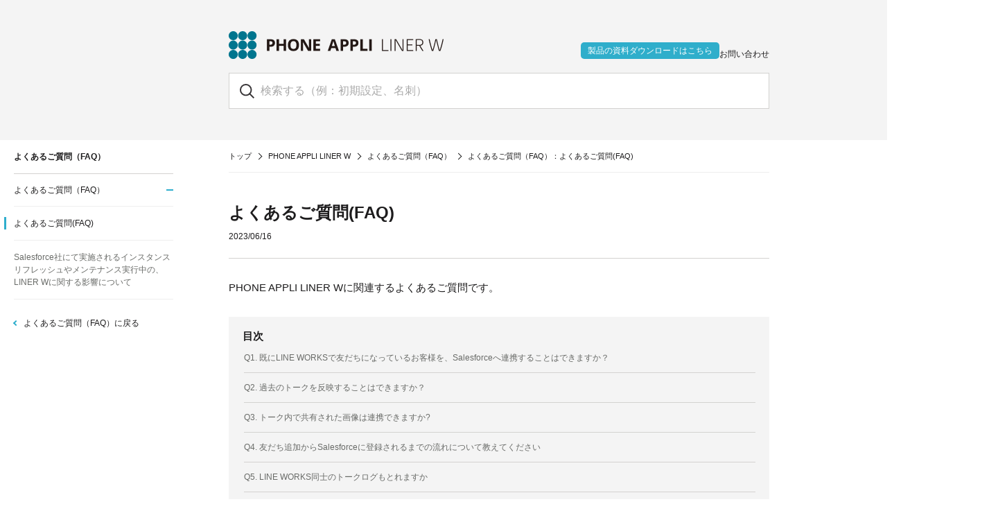

--- FILE ---
content_type: text/html; charset=utf-8
request_url: https://help.phoneappli.net/pa-liner-w/LINERW_faq/linerw-faq1/A-000497
body_size: 138029
content:


<!DOCTYPE html>
<html lang="ja">
<head>
  <meta charset="UTF-8">
  <meta name="viewport" content="width=device-width">
  <meta name="format-detection" content="telephone=no">
  <meta http-equiv="X-UA-Compatible" content="IE=edge">
  <meta name="csrf_token" content="vd5uCrmU44uq0tVwl5d6CAhaKNzM2zXEtSAJSWwTUBYwwYB5crcD3ymHmlOYRCbb">
  
  <meta name="description" content="PHONE APPLI LINER W よくあるご質問(FAQ) PHONE APPLI LINER Wに関連するよくあるご質問です。Q1. 既にLINE WORKSで友だちになっているお客様を、Salesforceへ連携することはできます">
  <meta property="og:description" content="PHONE APPLI LINER W よくあるご質問(FAQ) PHONE APPLI LINER Wに関連するよくあるご質問です。Q1. 既にLINE WORKSで友だちになっているお客様を、Salesforceへ連携することはできます">
  
  
  <meta property="og:image" content="https://res.cloudinary.com/hj92wdhn3/image/upload/v1644360621/phoneappli_ogp_a3atus.png">
  
  <meta name="twitter:card" content="summary_large_image">
  <meta property="og:site_name" content="PHONE APPLI カスタマーサイト">
  <meta property="og:title" content="よくあるご質問(FAQ) | PHONE APPLI LINER W | PHONE APPLI カスタマーサイト">
  <meta property="og:url" content=https://help.phoneappli.net/pa-liner-w/LINERW_faq/linerw-faq1/A-000497>
  <meta property="og:locale" content="ja_JP">
  
  <meta property="og:type" content="article">
  
  
  
  <title>よくあるご質問(FAQ) | PHONE APPLI LINER W | PHONE APPLI カスタマーサイト</title>
  <link rel="icon" href="https://res.cloudinary.com/hj92wdhn3/image/upload/v1644360309/phoneappli_d3pce5.ico">
  <link rel="stylesheet" href="/static/css/style.css">
  <style>
    body { color: #1D1C1D }
    .header { background-color: #F4F4F4 }
    .footer { background-color: #696B68 }
    .footer-links > li { color: #FFFFFF }
    .link-color { color: #2FAECD }
    .article-detail-contents a { color: #2FAECD }
    .arrow { border-color: #2FAECD }
    .aside-current { background: #2FAECD }
    .toggle-bar { background: #2FAECD }
    .useful-buttons button { color: #2FAECD; border-color: #2FFAEC; background-color: #FFFFFF }
    .article-content em { color: #2FAECD; font-style: normal }
  </style>
  

  
  
  
  <!-- Global site tag (gtag.js) - Google Analytics -->
<script async src="https://www.googletagmanager.com/gtag/js?id=UA-15252231-3"></script>
<script>
  window.dataLayer = window.dataLayer || [];
  function gtag(){dataLayer.push(arguments);}
  gtag('js', new Date());

  gtag('config', 'UA-15252231-3');
</script>
  
</head>
<body>
  
  
  <header class="header">
    <div class="header-inner">
      <div class="logo">
        <a href="/">
          <span>
            <img src="https://res.cloudinary.com/hj92wdhn3/image/upload/v1686722187/edbffilm5pdcdieljj5b.png" alt="PHONE APPLI LINER W" width="None">
          </span>
          
        </a>
      </div>
      <ul class="header-links">
        
          <li class="download_button">
            <a style="background: #2faecb" href="https://phoneappli.net/product/service/liner-w/" target="_blank">製品の資料ダウンロードはこちら</a>
          </li>
        
        
          <li>
            <a href="https://phoneappli.my.site.com/contactus/login" target="_blank">お問い合わせ</a>
          </li>
        
      </ul>
    </div>
    <div class="header-search">
      <form action="/search">
        <div class="header-search-input">
          <input type="hidden" name="c" value="pa-liner-w">
          <input type="text" name="q" placeholder="検索する（例：初期設定、名刺）">
          <button type="submit" class="header-search-submit">
            <img src="/static/images/search-icon.svg" alt="">
          </button>
        </div>
      </form>
    </div>
  </header>
  <main>
    <div class="container">
      <section class="breadcrumb">
        <ul class="breadcrumb-items">
          <li>
            <a href="/">トップ</a>
          </li>
          <li>
            <span></span>
            <a href="/pa-liner-w">PHONE APPLI LINER W</a>
          </li>
          <li>
            <span></span>
            <a href="/pa-liner-w/LINERW_faq">よくあるご質問（FAQ）</a>
          </li>
          <li>
            <span></span>
            よくあるご質問（FAQ）：よくあるご質問(FAQ)
          </li>
        </ul>
      </section>
      <section class="article-detail">
        <header class="article-detail-header">
          <h1 class="article-detail-title">よくあるご質問(FAQ)</h1>
          <p class="article-detail-date">2023/06/16</p>
        </header>
        <div class="article-detail-contents modal-images">
          <div><p id="temp:C:VYQcdefd86cefe24ab6b6ab62294" class="line">PHONE APPLI LINER W&#12395;&#38306;&#36899;&#12377;&#12427;&#12424;&#12367;&#12354;&#12427;&#12372;&#36074;&#21839;&#12391;&#12377;&#12290;</p><div class="t_of_c_block"><p class="t_of_c_head">&#30446;&#27425;</p><ul class="t_of_c"><li><a href="#temp:C:VYQa154f1205f6e424e9eb1af2db">Q1. &#26082;&#12395;LINE WORKS&#12391;&#21451;&#12384;&#12385;&#12395;&#12394;&#12387;&#12390;&#12356;&#12427;&#12362;&#23458;&#27096;&#12434;&#12289;Salesforce&#12408;&#36899;&#25658;&#12377;&#12427;&#12371;&#12392;&#12399;&#12391;&#12365;&#12414;&#12377;&#12363;&#65311;</a></li><li><a href="#temp:C:VYQ437bcacc009d4b16bcf9fa783">Q2. &#36942;&#21435;&#12398;&#12488;&#12540;&#12463;&#12434;&#21453;&#26144;&#12377;&#12427;&#12371;&#12392;&#12399;&#12391;&#12365;&#12414;&#12377;&#12363;&#65311;</a></li><li><a href="#temp:C:VYQef1049bfe83d464281461c059">Q3.&#160;&#12488;&#12540;&#12463;&#20869;&#12391;&#20849;&#26377;&#12373;&#12428;&#12383;&#30011;&#20687;&#12399;&#36899;&#25658;&#12391;&#12365;&#12414;&#12377;&#12363;?</a></li><li><a href="#temp:C:VYQaf133129370442cea19598d64">Q4.&#160;&#21451;&#12384;&#12385;&#36861;&#21152;&#12363;&#12425;Salesforce&#12395;&#30331;&#37682;&#12373;&#12428;&#12427;&#12414;&#12391;&#12398;&#27969;&#12428;&#12395;&#12388;&#12356;&#12390;&#25945;&#12360;&#12390;&#12367;&#12384;&#12373;&#12356;</a></li><li><a href="#temp:C:VYQb74ff93b28644d76bc520f1b8">Q5.&#160;LINE WORKS&#21516;&#22763;&#12398;&#12488;&#12540;&#12463;&#12525;&#12464;&#12418;&#12392;&#12428;&#12414;&#12377;&#12363;</a></li><li><a href="#temp:C:VYQ4c52767f89e64172b178aa73a">Q6. LINE&#12398;&#12491;&#12483;&#12463;&#12493;&#12540;&#12512;&#12434;Salesforce&#12395;&#36899;&#25658;&#12373;&#12379;&#12427;&#12371;&#12392;&#12399;&#21487;&#33021;&#12391;&#12377;&#12363;?</a></li><li><a href="#temp:C:VYQfa8568a9f33b4a529a2b142fa">Q7. LINE WORKS&#36899;&#25658;&#26178;&#12289;Salesforce&#12524;&#12467;&#12540;&#12489;&#12398;&#26908;&#32034;&#23550;&#35937;&#12392;&#12394;&#12427;&#38917;&#30446;&#12399;&#20309;&#12391;&#12377;&#12363;&#65311;</a></li><li><a href="#temp:C:VYQ1d18c11fb4f242afb42c777b3">Q8.&#160;LINE WORKS&#36899;&#25658;&#26178;&#12289;Salesforce&#12524;&#12467;&#12540;&#12489;&#12398;&#26908;&#32034;&#12399;&#12393;&#12398;&#12518;&#12540;&#12470;&#12540;&#12398;&#27177;&#38480;&#12364;&#24433;&#38911;&#12375;&#12414;&#12377;&#12363;&#65311;</a></li><li><a href="#temp:C:VYQ49678e08a39349eaadbc67751">Q9. LINE WORKS&#12398;&#21451;&#12384;&#12385;&#12364;&#12289;Salesforce&#20869;&#12391;&#26082;&#12395;&#32016;&#12389;&#12369;&#28168;&#12415;&#12363;&#12393;&#12358;&#12363;&#12434;&#30906;&#35469;&#12377;&#12427;&#12371;&#12392;&#12399;&#21487;&#33021;&#12391;&#12377;&#12363;?</a></li><li><a href="#temp:C:VYQ188a80e3cd524ff792b344d1a">Q10.&#160;&#36899;&#25658;&#20808;(&#12522;&#12540;&#12489;/&#21462;&#24341;&#20808;/&#21462;&#24341;&#20808;&#36012;&#20219;&#32773;)&#20596;&#12395;LINE WORKS&#12398;&#27963;&#21205;&#12364;&#36899;&#25658;&#12364;&#12373;&#12428;&#12414;&#12379;&#12435;&#12290;</a></li><li><a href="#temp:C:VYQ6c3375d2800548239e607c12f">Q11.&#160;&#32016;&#12389;&#12369;&#20808;&#12398;&#22793;&#26356;&#12420;&#35299;&#38500;&#12398;&#26041;&#27861;&#12434;&#25945;&#12360;&#12390;&#12367;&#12384;&#12373;&#12356;&#12290;</a></li><li><a href="#temp:C:VYQ21c7ae8920314d0dbe285dc90">Q12.&#160;&#12458;&#12502;&#12472;&#12455;&#12463;&#12488;&#12398;&#32016;&#12389;&#12369;&#20808;&#12398;&#22793;&#26356;&#12434;&#34892;&#12387;&#12383;&#38555;&#12289;&#22793;&#26356;&#21069;&#12398;&#12525;&#12464;&#12434;&#22793;&#26356;&#24460;&#12398;&#12525;&#12464;&#12395;&#31227;&#21205;&#12375;&#12383;&#12356;&#22580;&#21512;&#12399;&#12393;&#12358;&#12375;&#12414;&#12377;&#12363;?</a></li><li><a href="#temp:C:VYQf80b380d3b6546ca99182f9f6">Q13. Salesforce&#12510;&#12540;&#12472;&#27231;&#33021;&#12394;&#12393;&#12395;&#12424;&#12426;&#12289;&#19968;&#24230;&#32016;&#12389;&#12369;&#12383;&#39015;&#23458;&#12364;&#21066;&#38500;&#12373;&#12428;&#12383;&#22580;&#21512;&#12289;&#12393;&#12398;&#12424;&#12358;&#12394;&#25369;&#21205;&#12395;&#12394;&#12426;&#12414;&#12377;&#12363;&#65311;</a></li><li><a href="#temp:C:VYQ298f372cf29b4bcfbb365280d">Q14.&#160;&#12510;&#12540;&#12472;&#27231;&#33021;&#12394;&#12393;&#12395;&#12424;&#12426;&#12524;&#12467;&#12540;&#12489;&#12434;&#32113;&#21512;&#12377;&#12427;&#22580;&#21512;&#12398;&#27880;&#24847;&#28857;&#12434;&#25945;&#12360;&#12390;&#12367;&#12384;&#12373;&#12356;</a></li><li><a href="#temp:C:VYQ55faf98b3a364032b3034f2ee">Q15. &#32016;&#12389;&#12369;&#12383;&#39015;&#23458;&#12524;&#12467;&#12540;&#12489;&#12364;&#21066;&#38500;&#12373;&#12428;&#12390;&#12356;&#12427;&#12371;&#12392;&#12434;&#30906;&#35469;&#12377;&#12427;&#26041;&#27861;&#12399;&#12354;&#12426;&#12414;&#12377;&#12363;&#65311;</a></li><li><a href="#temp:C:VYQe44e14979ecf43199d660173a">Q16.&#160;&#12464;&#12523;&#12540;&#12503;&#12398;&#12488;&#12540;&#12463;&#23653;&#27508;&#12434;&#27963;&#21205;&#12395;&#32016;&#12389;&#12369;&#12427;&#12371;&#12392;&#12399;&#12391;&#12365;&#12414;&#12377;&#12363;?</a></li><li><a href="#temp:C:VYQ14f3cc36a76045fb83e035397">Q17. LINE WORKS&#12398;ToDo&#12364;&#26410;&#23436;&#20102;&#12398;&#29366;&#24907;&#12391;&#20316;&#25104;&#12373;&#12428;&#12414;&#12377;&#12290;&#12394;&#12380;&#12391;&#12377;&#12363;&#65311;</a></li><li><a href="#temp:C:VYQ7dea2c2e86744808863174e74">Q18. &#27963;&#21205;&#12398;&#12524;&#12467;&#12540;&#12489;&#12398;&#20316;&#25104;&#32773;&#12395;&#12388;&#12356;&#12390;</a></li><li><a href="#temp:C:VYQdaffb080e5a54ce697f98d98e">Q19.&#160;Salesforce&#12408;&#12398;&#33258;&#21205;&#30331;&#37682;&#12395;&#12424;&#12426;&#26684;&#32013;&#12373;&#12428;&#12427;&#12289;&#12488;&#12540;&#12463;&#12398;&#31684;&#22258;&#12395;&#12388;&#12356;&#12390;&#25945;&#12360;&#12390;&#12367;&#12384;&#12373;&#12356;</a></li><li><a href="#temp:C:VYQ7b6bd5d621e748aeb55e4b140">Q20. &#12488;&#12540;&#12463;&#23653;&#27508;&#12434;&#19968;&#35239;&#12391;&#30906;&#35469;&#12377;&#12427;&#12371;&#12392;&#12399;&#20986;&#26469;&#12414;&#12377;&#12363;&#65311;</a></li><li><a href="#temp:C:VYQ548cd08dff504e9da36595c4b">Q21. &#35504;&#12364;&#20309;&#20214;LINE WORKS&#12398;&#21451;&#12384;&#12385;&#12434;Salesforce&#12395;&#32016;&#12389;&#12369;&#12383;&#12363;&#30906;&#35469;&#12377;&#12427;&#12371;&#12392;&#12399;&#20986;&#26469;&#12414;&#12377;&#12363;&#65311;</a></li><li><a href="#temp:C:VYQ46a4d01ef56a4439aaacd37f6">Q22. LINER W&#12398;&#12521;&#12452;&#12475;&#12531;&#12473;&#26410;&#21106;&#12426;&#24403;&#12390;&#12398;&#12518;&#12540;&#12470;&#12540;&#12399;&#12289;&#12524;&#12509;&#12540;&#12488;&#12434;&#38322;&#35239;&#21487;&#33021;&#12391;&#12377;&#12363;&#65311;</a></li><li><a href="#temp:C:VYQ05366a65b5e7451797f353386">Q23. &#27963;&#21205;&#12479;&#12452;&#12512;&#12521;&#12452;&#12531;&#12398;&#20006;&#12403;&#38918;&#12395;&#12388;&#12356;&#12390;</a></li><li><a href="#temp:C:VYQe16035df64354cc8aca96ca22">Q24. &#26908;&#32034;&#12395;&#26178;&#38291;&#12364;&#12363;&#12363;&#12387;&#12390;&#12356;&#12427;&#12289;&#12456;&#12521;&#12540;&#12364;&#34920;&#31034;&#12373;&#12428;&#12427;</a></li><li><a href="#temp:C:VYQ6f232a8b392740c7b3d2c7ba3">Q25. Bot&#12391;&#32016;&#12389;&#12369;&#12434;&#12375;&#12424;&#12358;&#12392;&#12375;&#12383;&#38555;&#12289;&#12300;&#32016;&#12389;&#12369;&#20966;&#29702;&#12434;&#38283;&#22987;&#12375;&#12414;&#12377;&#12301;&#12391;&#27490;&#12414;&#12387;&#12390;&#12375;&#12414;&#12356;&#12289;&#12381;&#12398;&#24460;&#12398;CRM&#36899;&#25658;&#20966;&#29702;&#12364;&#27491;&#24120;&#12395;&#34892;&#12360;&#12390;&#12356;&#12394;&#12356;</a></li><li><a href="#temp:C:VYQf2042ffa319c4619b1ce2d7e7">&#31649;&#29702;&#32773;&#27096;&#12408;&#12398;&#12372;&#26696;&#20869;</a></li><li><a href="#temp:C:VYQ63d099229eb442f8b15dd7a5a">&#12288;Q1.&#160;PHONE APPLI LINE WORKS_Admin&#12392;PHONE APPLI LINE WORKS(&#19968;&#33324;)&#12398;&#27177;&#38480;&#12475;&#12483;&#12488;&#12398;&#36949;&#12356;&#12399;&#12394;&#12435;&#12391;&#12377;&#12363;?</a></li><li><a href="#temp:C:VYQaaf9c6e16a1d428e82ee1106b">&#12288;Q2. LINE WORKS&#12501;&#12522;&#12540;&#12503;&#12521;&#12531;&#12391;&#21033;&#29992;&#12399;&#12391;&#12365;&#12414;&#12377;&#12363;?</a></li><li><a href="#temp:C:VYQ3fc98e3ab2044ac5ad4c2f523">&#12288;Q3. Bot&#36890;&#30693;&#12364;&#39131;&#12400;&#12394;&#12356;&#26178;&#12399;&#12393;&#12358;&#12375;&#12383;&#12425;&#12356;&#12356;&#12391;&#12377;&#12363;?</a></li><li><a href="#temp:C:VYQ5bee0a1791ab49cda95dc2912">&#12288;Q4.&#160;&#21021;&#26399;&#35373;&#23450;&#12398;&#20013;&#12391;LINE WORKS&#36899;&#25658;&#35469;&#35388;&#12364;&#12391;&#12365;&#12414;&#12379;&#12435;&#12290;</a></li><li><a href="#temp:C:VYQaf2658e26a584873a42260660">&#12288;Q5.&#160;&#12518;&#12540;&#12470;&#12540;&#12434;&#36861;&#21152;&#12375;&#12383;&#12356;&#12391;&#12377;&#12290;&#20309;&#12434;&#12377;&#12428;&#12400;&#12356;&#12356;&#12391;&#12377;&#12363;?</a></li><li><a href="#temp:C:VYQ6aac6788ba354d4392ddd1bd2">&#12288;Q6. ToDo&#12398;&#20316;&#25104;&#26465;&#20214;&#12434;&#25945;&#12360;&#12390;&#12367;&#12384;&#12373;&#12356;</a></li><li><a href="#temp:C:VYQ87e3f8d51d5640a6b1e40a45c">&#12288;Q7.&#160;Bot&#12364;&#21205;&#20316;&#12375;&#12394;&#12367;&#12394;&#12426;&#12414;&#12375;&#12383;&#12289;&#12393;&#12358;&#12377;&#12428;&#12400;&#33391;&#12356;&#12391;&#12377;&#12363;&#65311;</a></li><li><a href="#temp:C:VYQ608ca17be82d4823a2c9357b4">&#12288;Q8.&#160;Salesforce&#12518;&#12540;&#12470;&#12540;&#12392;LINE WORKS&#12450;&#12459;&#12454;&#12531;&#12488;&#12398;&#32016;&#12389;&#12369;&#30452;&#12375;&#12399;&#12391;&#12365;&#12414;&#12377;&#12363;&#65311;</a></li><li><a href="#temp:C:VYQ57b8ff1f4ebf4ada93558878c">&#12288;Q9.&#160;Salesforce&#12398;&#32068;&#32340;&#31227;&#34892;&#12395;&#20276;&#12356;LINER W&#12395;&#38306;&#12377;&#12427;&#27880;&#24847;&#20107;&#38917;&#12399;&#12354;&#12426;&#12414;&#12377;&#12363;&#65311;</a></li><li><a href="#temp:C:VYQ03a79ca6295549b29abe67346">&#12288;Q10.&#160;&#12300;LINE WORKS&#36899;&#25658;&#35469;&#35388;&#12301;&#12434;&#34892;&#12387;&#12383;&#12471;&#12473;&#12486;&#12512;&#31649;&#29702;&#32773;&#12518;&#12540;&#12470;&#12540;&#12434;&#28961;&#21177;&#21270;&#12375;&#12383;&#22580;&#21512;&#12393;&#12358;&#12394;&#12426;&#12414;&#12377;&#12363;&#65311;</a></li></ul></div><h2 id="temp:C:VYQa154f1205f6e424e9eb1af2db"><span style="color:#333333" textcolor="#333333">Q1. &#26082;&#12395;LINE WORKS&#12391;&#21451;&#12384;&#12385;&#12395;&#12394;&#12387;&#12390;&#12356;&#12427;&#12362;&#23458;&#27096;&#12434;&#12289;Salesforce&#12408;&#36899;&#25658;&#12377;&#12427;&#12371;&#12392;&#12399;&#12391;&#12365;&#12414;&#12377;&#12363;&#65311;<br><br></span></h2><p id="temp:C:VYQbe457b783c844687b0c12f463" class="line"><b><span style="color:#333333" textcolor="#333333">A. &#21487;&#33021;&#12391;&#12377;&#12290;</span>&#12450;&#12489;&#12524;&#12473;&#24115;&#12395;&#23384;&#22312;&#12375;&#12390;&#12362;&#12426;&#12289;&#12414;&#12384;&#32016;&#12389;&#12369;&#20316;&#26989;&#12434;&#32066;&#12360;&#12390;&#12356;&#12394;&#12356;&#21451;&#12384;&#12385;&#12399;&#12289;Bot&#12398;&#12513;&#12491;&#12517;&#12540;&#12395;&#12354;&#12427;[&#12450;&#12489;&#12524;&#12473;&#24115;&#12434;&#21462;&#24471;]&#12363;&#12425;&#21628;&#12403;&#20986;&#12375;&#34920;&#31034;&#12377;&#12427;&#12371;&#12392;&#12364;&#12391;&#12365;&#12414;&#12377;&#12290;&#34920;&#31034;&#12373;&#12428;&#12383;&#12496;&#12502;&#12523;&#12363;&#12425;&#12289;&#20219;&#24847;&#12398;&#12458;&#12502;&#12472;&#12455;&#12463;&#12488;&#12395;&#32016;&#12389;&#12369;&#20316;&#26989;&#12434;&#34892;&#12387;&#12390;&#12367;&#12384;&#12373;&#12356;&#12290;</b></p><p id="temp:C:VYQ41a9a2085aa9498a9603f2ad6" class="line">&#22259;&#65306;&#12496;&#12502;&#12523;&#34920;&#31034;&#12398;&#12452;&#12513;&#12540;&#12472;</p><div data-section-style="11" style="max-width:100%" class=""><img src="https://res.cloudinary.com/hj92wdhn3/image/upload/v1686875630/VYQAAAVu2Ew/IyJJw4l4wuYxVtWxwM9YlA.jpg" id="temp:C:VYQa9967f9bc6144975a4af9d30f" width="782" height="503" alt="pc&#30011;&#20687;.jpg"></div><p id="temp:C:VYQ4d9eba803d964057973f8f144" class="line">&#8203;</p><p id="temp:C:VYQ3525e2ae02c346a681b1cf4c7" class="line">&#8251;&#12450;&#12489;&#12524;&#12473;&#24115;&#12395;&#23384;&#22312;&#12375;&#12390;&#12356;&#12390;&#12289;[&#12450;&#12489;&#12524;&#12473;&#24115;&#12434;&#21462;&#24471;]&#12363;&#12425;&#21628;&#12403;&#20986;&#12377;&#12371;&#12392;&#12398;&#12391;&#12365;&#12394;&#12356;&#21451;&#12384;&#12385;&#12395;&#38306;&#12375;&#12390;&#12399;Q9&#12434;&#21442;&#29031;&#12375;&#12390;&#12367;&#12384;&#12373;&#12356;&#12290;<br>&#8251;&#32016;&#12389;&#12369;&#21069;&#12398;&#12488;&#12540;&#12463;&#20869;&#23481;&#12398;&#21453;&#26144;&#12395;&#38306;&#12375;&#12390;&#12399;Q2&#12434;&#21442;&#29031;&#12375;&#12390;&#12367;&#12384;&#12373;&#12356;&#12290;</p><p id="temp:C:VYQa079725b2e644dd1889be9c3f" class="line">&#8203;</p><p id="temp:C:VYQ82e2d517fc6c4bbf86079dba0" class="line">&#8203;</p><h2 id="temp:C:VYQ437bcacc009d4b16bcf9fa783">Q2. &#36942;&#21435;&#12398;&#12488;&#12540;&#12463;&#12434;&#21453;&#26144;&#12377;&#12427;&#12371;&#12392;&#12399;&#12391;&#12365;&#12414;&#12377;&#12363;&#65311;</h2><p id="temp:C:VYQf87a56b67e41423aac1522a50" class="line"><b><span style="color:#1d1c1d" textcolor="#1d1c1d">A. &#33258;&#21205;&#12391;&#21453;&#26144;&#12377;&#12427;&#12371;&#12392;&#12399;&#12391;&#12365;&#12414;&#12379;&#12435;&#12290;</span></b></p><p id="temp:C:VYQ9a87eaca98e6400c82a3a2d42" class="line">&#8203;</p><p id="temp:C:VYQf5b89c2eed22403ea6935934e" class="line"><span style="color:#1d1c1d" textcolor="#1d1c1d">LINE WORKS&#12398;&#12473;&#12479;&#12531;&#12480;&#12540;&#12489;&#20197;&#19978;&#12398;&#12503;&#12521;&#12531;&#12434;&#12372;&#22865;&#32004;&#12373;&#12428;&#12390;&#12356;&#12427;&#22580;&#21512;&#12399;&#12289;&#36942;&#21435;180&#26085;&#20998;&#12398;&#30435;&#26619;&#12525;&#12464;&#12434;&#21462;&#24471;&#12391;&#12365;&#12414;&#12377;&#12398;&#12391;&#12289;</span></p><p id="temp:C:VYQ434e869ab2454186a2c558c28" class="line"><span style="color:#1d1c1d" textcolor="#1d1c1d">&#21462;&#24471;&#12375;&#12383;&#12487;&#12540;&#12479;&#12434;&#25163;&#21205;&#12391;Salesforce&#19978;&#12395;&#30331;&#37682;&#12377;&#12427;&#12371;&#12392;&#12391;&#21453;&#26144;&#12377;&#12427;&#12371;&#12392;&#12399;&#21487;&#33021;&#12391;&#12377;&#12290;</span></p><p id="temp:C:VYQ8f4400a587b94bb4899c225b0" class="line"><span style="color:#1d1c1d" textcolor="#1d1c1d">&#8251;&#24330;&#31038;&#12398;&#27161;&#28310;&#27231;&#33021;&#12391;&#12399;&#12394;&#12356;&#12383;&#12417;&#12289;&#12469;&#12509;&#12540;&#12488;&#23550;&#35937;&#22806;&#12392;&#12394;&#12426;&#12414;&#12377;&#12290;&#12372;&#20102;&#25215;&#12367;&#12384;&#12373;&#12356;&#12414;&#12379;&#12290;</span></p><p id="temp:C:VYQc43709fab32e46ceb554b2ee0" class="line">&#8203;</p><p id="temp:C:VYQ17fa7c7c62064206ad43c5306" class="line">&#8203;</p><h2 id="temp:C:VYQef1049bfe83d464281461c059">Q3.&#160;<b>&#12488;&#12540;&#12463;&#20869;&#12391;&#20849;&#26377;&#12373;&#12428;&#12383;&#30011;&#20687;&#12399;&#36899;&#25658;&#12391;&#12365;&#12414;&#12377;&#12363;?</b></h2><p id="temp:C:VYQ5ce3517df16d4c1db858b8f2e" class="line"><b>A. &#12391;&#12365;&#12414;&#12379;&#12435;&#12290;&#36899;&#25658;&#12399;&#12486;&#12461;&#12473;&#12488;&#12398;&#12415;&#12395;&#12394;&#12426;&#12414;&#12377;&#12290;</b></p><p id="temp:C:VYQ7c7a69a3f4034584a5e7e54d7" class="line">&#8203;</p><p id="temp:C:VYQ4b934bb229bc4525b11e09972" class="line">&#20301;&#32622;&#24773;&#22577;&#12399;&#36899;&#25658;&#12373;&#12428;&#12289;&#12473;&#12479;&#12531;&#12503;&#12399;URL&#12434;&#12463;&#12522;&#12483;&#12463;&#12377;&#12427;&#12392;&#12372;&#30906;&#35469;&#12356;&#12383;&#12384;&#12369;&#12414;&#12377;&#12364;&#12289;</p><p id="temp:C:VYQ21d0610422c24585bd0bd3e30" class="line">&#30011;&#20687;&#12399;&#29694;&#29366;Salesforce&#19978;&#12391;&#38322;&#35239;&#12391;&#12365;&#12394;&#12356;&#20181;&#27096;&#12392;&#12394;&#12387;&#12390;&#12362;&#12426;&#12414;&#12377;&#12290;&#22259;&#12434;&#12372;&#21442;&#29031;&#12367;&#12384;&#12373;&#12356;&#12290;</p><div data-section-style="11" style="max-width:100%" class=""><img src="https://res.cloudinary.com/hj92wdhn3/image/upload/v1694053461/VYQAAAVu2Ew/9_KP4ggGWeAQn7sK5EkyGg.jpg" id="temp:C:VYQffdb5e411d1642a196dadecd3" width="800" height="125" alt="&#20462;&#27491;11.jpg"></div><p id="temp:C:VYQc8b77c715a9343eaa367a8256" class="line">&#8203;</p><h2 id="temp:C:VYQaf133129370442cea19598d64">Q4.&#160;<b>&#21451;&#12384;&#12385;&#36861;&#21152;&#12363;&#12425;Salesforce&#12395;&#30331;&#37682;&#12373;&#12428;&#12427;&#12414;&#12391;&#12398;&#27969;&#12428;&#12395;&#12388;&#12356;&#12390;&#25945;&#12360;&#12390;&#12367;&#12384;&#12373;&#12356;</b></h2><p id="temp:C:VYQ99d586642a6a4d9799f78476b" class="line">&#8203;</p><p id="temp:C:VYQe56feac86c134fbc859b15e5a" class="line"><b>A.&#160; &#19979;&#35352;&#27969;&#12428;&#12392;&#12394;&#12426;&#12414;&#12377;&#12290;<br></b></p><p id="temp:C:VYQbd386715a9d1471e9660f8fca" class="line">&#8203;</p><p id="temp:C:VYQ81194e482afd4217a54aebba9" class="line"><b>&#12288;1. &#12362;&#23458;&#27096;(&#22806;&#37096;&#12518;&#12540;&#12470;&#12540;LINE):&#160; </b>LINE WORKS&#12398;QR&#12467;&#12540;&#12489;&#12434;&#35501;&#12415;&#21462;&#12426;&#12289;&#21451;&#12384;&#12385;&#36861;&#21152;&#12434;&#34892;&#12387;&#12390;&#12356;&#12383;&#12384;&#12367;&#12290;</p><p id="temp:C:VYQ7455c89b54684350abc52f1da" class="line">&#8203;</p><p id="temp:C:VYQ1289560e42214f4e85fddfcb9" class="line">&#160; <b>&#160; 2.</b> <b>&#12372;&#25285;&#24403;&#32773;&#27096;(LINE WORKS&#12518;&#12540;&#12470;&#12540;):&#160;</b>LINE WORKS&#12398;&#12488;&#12540;&#12463;&#12523;&#12540;&#12512;&#12395;&#12289;1&#12398;&#21451;&#12384;&#12385;&#12364;&#36861;&#21152;&#12373;&#12428;&#12427;&#12398;&#12391;&#12289;&#12488;&#12540;&#12463;&#30011;&#38754;&#12434;&#38283;&#12356;&#12390;&#12289;&#12302;&#12450;&#12489;&#12524;&#12473;&#24115;&#12395;&#36861;&#21152;&#12303;&#12508;&#12479;&#12531;&#12434;&#12463;&#12522;&#12483;&#12463;&#12377;&#12427;&#12290;</p><p id="temp:C:VYQ879b7f97cb71411ab99bf21c6" class="line">&#8203;</p><p id="temp:C:VYQe4ceb293b73d4e569ef272dcb" class="line"><b>&#12288;3. &#12372;&#25285;&#24403;&#32773;&#27096;(LINE WORKS&#12518;&#12540;&#12470;&#12540;):&#160;</b>&#160;Bot&#12398;&#12513;&#12491;&#12517;&#12540;&#12363;&#12425;[&#12450;&#12489;&#12524;&#12473;&#24115;&#12434;&#21462;&#24471;]&#12434;&#12463;&#12522;&#12483;&#12463;&#12375;&#12390;&#12289;&#34920;&#31034;&#12373;&#12428;&#12383;&#12496;&#12502;&#12523;&#12363;&#12425;&#32016;&#12389;&#12369;&#20316;&#26989;&#12434;&#34892;&#12387;&#12390;&#12367;&#12384;&#12373;&#12356;&#12290;&#65288;Q1&#12418;&#12372;&#21442;&#29031;&#12367;&#12384;&#12373;&#12356;&#65289;</p><p id="temp:C:VYQ63cac655108f4f869ba48319e" class="line">&#8203;</p><p id="temp:C:VYQ082125ec82ed410bb242e520a" class="line">&#35443;&#32048;&#12399;<a href="https://help.phoneappli.net/pa-liner-w/LINERW_userstart/linerw_user_kihon/A-000483" target="_blank" rel="noopener noreferrer">&#12302;LINE WORKS&#25805;&#20316;&#25163;&#38918;&#12303;</a>&#12434;&#12372;&#35239;&#12367;&#12384;&#12373;&#12356;&#12290;</p><p id="temp:C:VYQ6114fce5e2564cfe8792cecd3" class="line">&#8203;</p><p id="temp:C:VYQf0ec77fcba364dc491e12405b" class="line">&#8203;</p><h2 id="temp:C:VYQb74ff93b28644d76bc520f1b8">Q5.&#160;<b>LINE WORKS&#21516;&#22763;&#12398;&#12488;&#12540;&#12463;&#12525;&#12464;&#12418;&#12392;&#12428;&#12414;&#12377;&#12363;</b></h2><p id="temp:C:VYQf4afc86acee24a29a517a8f75" class="line"><b>A.&#160;&#29694;&#26178;&#28857;&#12391;LINE WORKS&#21516;&#22763;&#12398;&#12525;&#12464;&#12399;&#12392;&#12427;&#12371;&#12392;&#12364;&#12391;&#12365;&#12414;&#12379;&#12435;&#12290;<br></b><br>&#8251;&#22806;&#37096;LINE WORKS&#12392;&#12399;[&#12450;&#12489;&#12524;&#12473;&#24115;&#21462;&#24471;]&#12424;&#12426;Salesforce&#12408;&#12398;&#32016;&#12389;&#12369;&#12399;&#12391;&#12365;&#12390;&#12375;&#12414;&#12356;&#12414;&#12377;&#12364;&#12289;&#12488;&#12540;&#12463;&#12525;&#12464;&#12399;&#26684;&#32013;&#12373;&#12428;&#12394;&#12356;&#12383;&#12417;&#12372;&#27880;&#24847;&#12367;&#12384;&#12373;&#12356;&#12290;</p><p id="temp:C:VYQ5cf07214ae2f4985bc336c07d" class="line">&#8203;</p><p id="temp:C:VYQ750774c2fd10471dbf1d39f54" class="line">&#8203;</p><h2 id="temp:C:VYQ4c52767f89e64172b178aa73a"><b><span style="color:#080707" textcolor="#080707">Q6. LINE&#12398;</span><span style="color:#080707" textcolor="#080707">&#12491;&#12483;&#12463;&#12493;&#12540;&#12512;&#12434;Salesforce&#12395;&#36899;&#25658;&#12373;&#12379;&#12427;&#12371;&#12392;&#12399;&#21487;&#33021;&#12391;&#12377;&#12363;?</span></b></h2><p id="temp:C:VYQf3aa8cd27e0044c6be5f9f7af" class="line"><b>A.&#160;&#21487;&#33021;&#12391;&#12377;&#12290;&#26032;&#35215;&#20316;&#25104;&#12398;&#22580;&#21512;&#12399;&#33258;&#21205;&#12391;LINE WORKS&#12458;&#12502;&#12472;&#12455;&#12463;&#12488;&#12398;&#12524;&#12467;&#12540;&#12489;&#12395;&#30331;&#37682;&#12373;&#12428;&#12414;&#12377;&#12290;</b></p><div data-section-style="11" style="max-width:100%" class="show-border"><img src="https://res.cloudinary.com/hj92wdhn3/image/upload/v1686875633/VYQAAAVu2Ew/qOr6wxmhWbcCr71wzTRjCQ.jpg" id="temp:C:VYQ6d1b38e3d5dd44068c649fb98" width="800" height="412" alt="LW&#12525;&#12463;&#12441;.jpg"></div><p id="temp:C:VYQe044633280c24059b33f47c4b" class="line">&#22259;&#65306;LINE WORKS&#12524;&#12467;&#12540;&#12489;&#12395;&#26684;&#32013;&#12373;&#12428;&#12427;&#24773;&#22577;</p><p id="temp:C:VYQ1090b3c28389458fbfc153885" class="line">&#8203;</p><p id="temp:C:VYQ3e1fe13aeafb4abab3ad377eb" class="line">&#8203;</p><h2 id="temp:C:VYQfa8568a9f33b4a529a2b142fa">Q7. LINE WORKS<b>&#36899;&#25658;&#26178;&#12289;Salesforce&#12524;&#12467;&#12540;&#12489;&#12398;&#26908;&#32034;&#23550;&#35937;&#12392;&#12394;&#12427;&#38917;&#30446;&#12399;&#20309;&#12391;&#12377;&#12363;&#65311;</b></h2><p id="temp:C:VYQd4dc4700c74a483da8d5bc7fc" class="line"><b><span style="color:#1d1c1d" textcolor="#1d1c1d">A.&#160;LINE WORKS&#36899;&#25658;&#35373;&#23450;&#30011;&#38754;&#12391;&#35373;&#23450;&#12375;&#12390;&#12356;&#12383;&#12384;&#12356;&#12383;&#26908;&#32034;&#38917;&#30446;&#12364;&#23550;&#35937;&#12392;&#12394;&#12426;&#12414;&#12377;&#12290;</span></b></p><p id="temp:C:VYQ86c41fcb381a40c9bf9952951" class="line">&#8203;</p><p id="temp:C:VYQ02460c1a32c945569936d92d9" class="line">&#26908;&#32034;&#38917;&#30446;&#12398;&#35373;&#23450;&#26041;&#27861;&#12399;&#12289;<span style="color:#1d1c1d" textcolor="#1d1c1d">&#31649;&#29702;&#32773;&#35373;&#23450;&#12460;&#12452;&#12489;&#65306;LINE WORKS&#36899;&#25658;&#35373;&#23450;</span>&#12398;<b>&#160;</b><a href="https://help.phoneappli.net/pa-liner-w/LINERW_adminstart-J/linerw_admin-guide/A-000475#temp:C:YIKa280afdd16874ea29be60db11" target="_blank" rel="noopener noreferrer"><b>[&#36899;&#25658;&#20808;&#12458;&#12502;&#12472;&#12455;&#12463;&#12488;&#35373;&#23450;]</b></a>&#12434;&#12372;&#21442;&#29031;&#12367;&#12384;&#12373;&#12356;&#12290;</p><p id="temp:C:VYQ93bbf930d9ff4eeebe072b6c3" class="line">&#8203;</p><p id="temp:C:VYQf7b3c8b33389455d923478c39" class="line">&#8203;</p><h2 id="temp:C:VYQ1d18c11fb4f242afb42c777b3">Q8.&#160;LINE WORKS<b>&#36899;&#25658;&#26178;&#12289;Salesforce&#12524;&#12467;&#12540;&#12489;&#12398;&#26908;&#32034;&#12399;&#12393;&#12398;&#12518;&#12540;&#12470;&#12540;&#12398;&#27177;&#38480;&#12364;&#24433;&#38911;&#12375;&#12414;&#12377;&#12363;&#65311;</b></h2><p id="temp:C:VYQ09aeb25c56784a9490ba41d8e" class="line"><b><span style="color:#1d1c1d" textcolor="#1d1c1d">A.&#160;LINE WORKS&#36899;&#25658;&#35469;&#35388;&#30011;&#38754;&#12391;&#35469;&#35388;&#12375;&#12390;&#12356;&#12383;&#12384;&#12356;&#12383;&#12518;&#12540;&#12470;&#12540;&#12398;&#27177;&#38480;&#12434;&#20351;&#29992;&#12375;&#12390;Salesforce&#12524;&#12467;&#12540;&#12489;&#12398;&#26908;&#32034;&#12434;&#34892;&#12356;&#12414;&#12377;&#12290;</span></b></p><p id="temp:C:VYQ1c17a93bc05848ddb02be3a8b" class="line">&#8203;</p><p id="temp:C:VYQ9281cf8ae19b4230b3778777a" class="line">&#35469;&#35388;&#26041;&#27861;&#12399;&#12289;<span style="color:#1d1c1d" textcolor="#1d1c1d">&#31649;&#29702;&#32773;&#35373;&#23450;&#12460;&#12452;&#12489;&#65306;PHONE APPLI LINER W &#21021;&#26399;&#35373;&#23450;</span>&#12398;<b>&#160;</b><a href="https://help.phoneappli.net/pa-liner-w/LINERW_adminstart-J/linerw_Initialization-guide/A-000472#temp:C:faK3d22e2feaaa44fdaa2b2cb5f5" target="_blank" rel="noopener noreferrer"><b>[LINE WORKS&#36899;&#25658;&#35469;&#35388;]</b></a>&#12434;&#12372;&#21442;&#29031;&#12367;&#12384;&#12373;&#12356;&#12290;<br><br></p><h2 id="temp:C:VYQ49678e08a39349eaadbc67751"><b>Q9. LINE WORKS&#12398;&#21451;&#12384;&#12385;&#12364;&#12289;Salesforce&#20869;&#12391;&#26082;&#12395;&#32016;&#12389;&#12369;&#28168;&#12415;&#12363;&#12393;&#12358;&#12363;&#12434;&#30906;&#35469;&#12377;&#12427;&#12371;&#12392;&#12399;&#21487;&#33021;&#12391;&#12377;&#12363;?</b></h2><p id="temp:C:VYQ689c2fc7e97b42acb2052dd5f" class="line"><b>A. &#21487;&#33021;&#12391;&#12377;&#12290;&#12302;&#12513;&#12491;&#12517;&#12540;&#12434;&#34920;&#31034;&#12377;&#12427;&#12303;&#12363;&#12425;&#12302;&#36899;&#32097;&#20808;&#12434;&#26908;&#32034;&#12303;&#12392;&#12356;&#12358;&#12508;&#12479;&#12531;&#12434;&#12463;&#12522;&#12483;&#12463;&#12375;&#12390;&#12289;&#32016;&#12389;&#12369;&#28168;&#12415;&#12363;&#12393;&#12358;&#12363;&#12434;&#30906;&#35469;&#12375;&#12383;&#12356;&#21451;&#12384;&#12385;&#12434;&#26908;&#32034;&#12375;&#12414;&#12377;&#12290;<br></b><br>&#12513;&#12491;&#12517;&#12540;&#12395;&#12354;&#12427;&#12302;&#12450;&#12489;&#12524;&#12473;&#24115;&#12434;&#21462;&#24471;&#12377;&#12427;&#12303;&#27231;&#33021;&#12391;&#12399;&#12289;&#32016;&#12389;&#12369;&#20316;&#26989;&#12434;&#34892;&#12387;&#12383;&#12371;&#12392;&#12398;&#12394;&#12356;&#21451;&#12384;&#12385;&#12398;&#12415;&#12364;&#34920;&#31034;&#23550;&#35937;&#12392;&#12394;&#12427;&#12383;&#12417;&#12289;&#32016;&#12389;&#12369;&#28168;&#12415;&#12398;&#21451;&#12384;&#12385;&#12420;&#12289;&#19968;&#26086;&#12302;&#32016;&#12389;&#12369;&#12434;&#34892;&#12431;&#12394;&#12356;&#12303;&#12364;&#36984;&#25246;&#12373;&#12428;&#12450;&#12540;&#12459;&#12452;&#12502;&#12373;&#12428;&#12390;&#12375;&#12414;&#12387;&#12383;&#21451;&#12384;&#12385;&#12394;&#12393;&#12399;&#35211;&#12427;&#12371;&#12392;&#12364;&#12391;&#12365;&#12414;&#12379;&#12435;&#12364;&#12289;&#12302;&#12513;&#12491;&#12517;&#12540;&#12434;&#34920;&#31034;&#12377;&#12427;&#12303;&#12363;&#12425;&#12302;&#36899;&#32097;&#20808;&#12434;&#26908;&#32034;&#12303;&#12434;&#23455;&#34892;&#12375;&#12383;&#22580;&#21512;&#12399;&#12289;&#32016;&#12389;&#12369;&#12398;&#12473;&#12486;&#12452;&#12479;&#12473;&#12395;&#38306;&#12431;&#12425;&#12378;&#12289;&#12450;&#12489;&#12524;&#12473;&#24115;&#12395;&#12354;&#12427;&#20840;&#12390;&#12398;&#21451;&#12384;&#12385;&#12363;&#12425;&#26908;&#32034;&#12434;&#34892;&#12356;&#12289;&#12496;&#12502;&#12523;&#12434;&#34920;&#31034;&#12373;&#12379;&#12427;&#12371;&#12392;&#12364;&#12391;&#12365;&#12414;&#12377;&#12290;<br>&#8251;&#19979;&#22259;&#12398;&#36196;&#26528;&#20869;&#12395;&#12473;&#12486;&#12452;&#12479;&#12473;&#12364;&#34920;&#31034;&#12373;&#12428;&#12414;&#12377;&#12290;</p><div data-section-style="11" style="max-width:100%" class=""><img src="https://res.cloudinary.com/hj92wdhn3/image/upload/v1686875634/VYQAAAVu2Ew/wk9O5v-W1Hc3iy1ylLOd1g.png" id="temp:C:VYQd6de74470a5541fa8a113d555" width="800" height="408" alt="BL_397pc02.png"></div><p id="temp:C:VYQb68228c95e6144f698b9109e2" class="line">&#22259;&#65306;&#12302;&#32016;&#12389;&#12369;&#28168;&#12415;&#12303;&#12496;&#12502;&#12523;&#12398;&#12452;&#12513;&#12540;&#12472;<br></p><p id="temp:C:VYQ3ec4f9b1a6a7413696bfb6468" class="line">&#12371;&#12385;&#12425;&#12399;<a href="https://help.phoneappli.net/pa-liner-w/LINERW_userstart/linerw_user_kihon/A-000483" target="_blank" rel="noopener noreferrer">&#12302;LINE WORKS&#25805;&#20316;&#25163;&#38918;&#12303;</a>&#12398;&#12288;<b>[&#12513;&#12491;&#12517;&#12540;&#12434;&#34920;&#31034;&#12377;&#12427;]&#21450;&#12403;[&#36899;&#32097;&#20808;&#12434;&#26908;&#32034;]</b>&#12434;&#12372;&#21442;&#29031;&#12367;&#12384;&#12373;&#12356;&#12290;</p><p id="temp:C:VYQf506c58236814d879c32a15f2" class="line">&#8203;</p><p id="temp:C:VYQ29255be7a7064904a64ce21bf" class="line">&#8203;</p><h2 id="temp:C:VYQ188a80e3cd524ff792b344d1a"><span style="color:#333333" textcolor="#333333">Q10.&#160;</span><b><span style="color:#333333" textcolor="#333333">&#36899;&#25658;&#20808;(&#12522;&#12540;&#12489;/&#21462;&#24341;&#20808;/&#21462;&#24341;&#20808;&#36012;&#20219;&#32773;)&#20596;&#12395;LINE WORKS&#12398;&#27963;&#21205;&#12364;&#36899;&#25658;&#12364;&#12373;&#12428;&#12414;&#12379;&#12435;&#12290;</span></b></h2><p id="temp:C:VYQe2d781cc56154150be33277ca" class="line"><b>A. &#19979;&#35352;&#12372;&#30906;&#35469;&#12356;&#12383;&#12384;&#12369;&#12414;&#12377;&#12424;&#12358;&#31649;&#29702;&#32773;&#27096;&#12395;&#12372;&#36899;&#32097;&#12367;&#12384;&#12373;&#12356;&#12290;</b><br></p><p id="temp:C:VYQ07832d8c41f84e8bbee4a3c58" class="line">&#12539;&#21033;&#29992;&#12518;&#12540;&#12470;&#12540;&#12399;&#12300;PHONE_APPLI_LINE_WORKS&#12301;&#12300;PHONE_APPLI_LINE_WORKS_Admin&#12301;&#12356;&#12378;&#12428;&#12363;&#12398;&#27177;&#38480;&#12475;&#12483;&#12488;&#12399;&#20184;&#19982;&#12373;&#12428;&#12390;&#12356;&#12414;&#12377;&#12391;&#12375;&#12423;&#12358;&#12363;&#12290;</p><p id="temp:C:VYQdf7f5538c6be4f24956b4129c" class="line">&#8203;</p><p id="temp:C:VYQ4690d1723b9f46a787829fdef" class="line">&#12539;PHONE APPLI[&#31649;&#29702;&#32773;&#35373;&#23450;]-[LINE WORKS&#36899;&#25658;&#35373;&#23450;][&#12522;&#12540;&#12489;&#12539;&#21462;&#24341;&#20808;&#36899;&#25658;&#21033;&#29992;]&#12364;&#26377;&#21177;&#12395;&#12394;&#12387;&#12390;&#12362;&#12426;&#12414;&#12377;&#12391;&#12375;&#12423;&#12358;&#12363;&#12290;</p><p id="temp:C:VYQd471bffd5dae408aab33029ec" class="line">&#8203;</p><p id="temp:C:VYQ361fb6a9aa354ec68d431076e" class="line">&#12539;&#35373;&#23450;&#12364;&#21839;&#38988;&#12394;&#12356;&#22580;&#21512;&#12289;&#27963;&#21205;&#34920;&#31034;&#12398;&#12499;&#12517;&#12540;&#23450;&#32681;&#12434;&#12372;&#30906;&#35469;&#12367;&#12384;&#12373;&#12356;&#12290;&#12418;&#12375;&#12367;&#12399;&#27963;&#21205;&#33258;&#20307;&#12364;&#20316;&#25104;&#12373;&#12428;&#12390;&#12356;&#12427;&#12363;&#12393;&#12358;&#12363;&#12289;&#20214;&#21517;&#12364;&#12300;LINE WORKS&#12525;&#12464;&#12301;&#12398;&#27963;&#21205;&#12524;&#12467;&#12540;&#12489;&#12364;&#20316;&#25104;&#12373;&#12428;&#12390;&#12356;&#12427;&#12363;&#12434;&#12524;&#12509;&#12540;&#12488;&#12395;&#12390;&#12372;&#30906;&#35469;&#12367;&#12384;&#12373;&#12356;&#12290;</p><p id="temp:C:VYQ232aa6d107d34d50ba8312ef5" class="line">&#8203;</p><p id="temp:C:VYQ176d831f3dd843f29fea73031" class="line">&#12539;&#12522;&#12540;&#12489;&#12434;&#21033;&#29992;&#12377;&#12427;&#22580;&#21512;&#12399;&#12300;LINE WORKS&#36899;&#25658;&#35469;&#35388;&#30011;&#38754;&#12301;&#12395;&#12390;&#35469;&#35388;&#12434;&#23455;&#34892;&#12375;&#12383;&#12518;&#12540;&#12470;&#12540;&#12395;&#23550;&#12375;&#12300;&#21462;&#24341;&#38283;&#22987;&#28168;&#12415;&#12398;&#12522;&#12540;&#12489;&#12434;&#34920;&#31034;&#12362;&#12424;&#12403;&#32232;&#38598;&#12301;&#27177;&#38480;&#12364;&#26377;&#21177;&#12363;&#12393;&#12358;&#12363;&#12418;&#12372;&#30906;&#35469;&#12434;&#12362;&#39000;&#12356;&#12356;&#12383;&#12375;&#12414;&#12377;&#12290;</p><p id="temp:C:VYQ669067becbe64944b245f443b" class="line">&#8203;</p><p id="temp:C:VYQc8967b7d3be04d2081301a3fa" class="line">&#8251;&#19978;&#35352;&#35373;&#23450;&#23455;&#26045;&#12356;&#12383;&#12384;&#12356;&#12390;&#12418;&#36899;&#25658;&#12364;&#12391;&#12365;&#12390;&#12356;&#12394;&#12356;&#22580;&#21512;&#12399;&#12289;&#12469;&#12509;&#12540;&#12488;&#31379;&#21475;&#65288;<b><a href="mailto:support_sfdc@phoneappli.net">support_sfdc@phoneappli.net</a></b>&#65289;&#12408;&#12362;&#21839;&#12356;&#21512;&#12431;&#12379;&#12367;&#12384;&#12373;&#12356;&#12414;&#12379;&#12290;</p><p id="temp:C:VYQ4e3eaccbf07b42e5b3579e501" class="line"><br></p><p id="temp:C:VYQ6d013467cf3c4e9b86d0f6a4c" class="line">&#8203;</p><h2 id="temp:C:VYQ6c3375d2800548239e607c12f"><b><span style="color:#333333" textcolor="#333333">Q11.&#160;&#32016;&#12389;&#12369;&#20808;&#12398;&#22793;&#26356;&#12420;&#35299;&#38500;&#12398;&#26041;&#27861;&#12434;&#25945;&#12360;&#12390;&#12367;&#12384;&#12373;&#12356;&#12290;</span></b></h2><p id="temp:C:VYQ773c28efd70745a7bad23c8cc" class="line"><b>A.&#160;&#32016;&#12389;&#12369;&#20808;&#12398;&#22793;&#26356;&#26041;&#27861;&#12399;&#12289;&#19979;&#35352;&#25163;&#38918;&#12391;&#12362;&#39000;&#12356;&#12356;&#12383;&#12375;&#12414;&#12377;&#12290;</b></p><p id="temp:C:VYQ41801ba4e5404efd97ad0af1a" class="line">(&#32016;&#12389;&#12369;&#28168;&#12415;&#12398;&#12488;&#12540;&#12463;&#23653;&#27508;&#12418;&#31227;&#21205;&#12373;&#12379;&#12383;&#12356;&#22580;&#21512;&#12399;Q12&#12395;&#12354;&#12427;&#20316;&#26989;&#12434;&#34892;&#12387;&#12390;&#12367;&#12384;&#12373;&#12356;&#12290;)</p><h4 id="temp:C:VYQae8bdc94bc8b4522975aec3db"><b>&#22793;&#26356;&#12398;&#22580;&#21512;</b></h4><div style="" class="" data-section-style="6"><ul id="temp:C:VYQ76a5e66a246b4a7bb6f0e07d9"><li id="temp:C:VYQee2c0deaa59642369e3e11685" class="" value="1"><span id="temp:C:VYQee2c0deaa59642369e3e11685">LINE WORKS&#20596;&#12398;Bot&#12395;&#12390;&#12289;&#12513;&#12491;&#12517;&#12540;&#12363;&#12425;&#12302;&#12513;&#12491;&#12517;&#12540;&#12434;&#34920;&#31034;&#12377;&#12427;&#12303;&#12434;&#36984;&#25246;&#12375;&#12289;&#12302;&#36899;&#32097;&#20808;&#12434;&#26908;&#32034;&#12303;&#12508;&#12479;&#12531;&#12434;&#12463;&#12522;&#12483;&#12463;</span><br></li><li id="temp:C:VYQ506e1ac0fdb745acbdb3be217" class=""><span id="temp:C:VYQ506e1ac0fdb745acbdb3be217">&#26908;&#32034;&#12527;&#12540;&#12489;&#20837;&#21147;&#12398;Bot&#36890;&#30693;&#12364;&#23626;&#12367;&#12398;&#12391;&#12289;&#22793;&#26356;&#12434;&#34892;&#12356;&#12383;&#12356;&#21451;&#12384;&#12385;&#12398;&#27663;&#21517;&#12394;&#12393;&#12434;&#36865;&#20449;</span><br></li><li id="temp:C:VYQ81d4042fb7ec4bf3b69a65bd4" class=""><span id="temp:C:VYQ81d4042fb7ec4bf3b69a65bd4">&#22793;&#26356;&#20808;&#12392;&#12394;&#12427;&#12524;&#12467;&#12540;&#12489;&#12434;&#36984;&#25246;&#65288;&#22793;&#26356;&#20808;&#12398;&#12524;&#12467;&#12540;&#12489;&#12399;&#20107;&#21069;&#12395;&#20316;&#25104;&#12375;&#12372;&#28310;&#20633;&#12367;&#12384;&#12373;&#12356;&#65289;</span><br></li><li id="temp:C:VYQb81cd87d235346829d8ca274b" class=""><span id="temp:C:VYQb81cd87d235346829d8ca274b">&#35442;&#24403;&#12377;&#12427;&#12524;&#12467;&#12540;&#12489;&#12398;&#12302;&#9711;&#9711;&#9711;&#12392;&#32016;&#12389;&#12369;&#12303;&#12434;&#12463;&#12522;&#12483;&#12463;</span><br></li><li id="temp:C:VYQ49814ccd841848f781e3aaa27" class=""><span id="temp:C:VYQ49814ccd841848f781e3aaa27">&#26908;&#32034;&#12527;&#12540;&#12489;&#20837;&#21147;&#12398;Bot&#36890;&#30693;&#12364;&#23626;&#12367;&#12398;&#12391;&#12289;&#22793;&#26356;&#20808;&#12392;&#12394;&#12427;&#12524;&#12467;&#12540;&#12489;&#12398;&#27663;&#21517;&#12394;&#12393;&#12434;&#36865;&#20449;</span><br></li><li id="temp:C:VYQ941b5832fe6d460c9925393b9" class=""><span id="temp:C:VYQ941b5832fe6d460c9925393b9">&#35442;&#24403;&#12377;&#12427;&#12524;&#12467;&#12540;&#12489;&#12398;&#12302;&#36984;&#25246;&#12377;&#12427;&#12303;&#12508;&#12479;&#12531;&#12434;&#12463;&#12522;&#12483;&#12463;</span><br></li></ul></div><p id="temp:C:VYQf950071731c847f283623a9db" class="line">&#8251;&#12371;&#12398;&#20316;&#26989;&#12398;&#12415;&#12398;&#22580;&#21512;&#12289;&#22793;&#26356;&#21069;&#12398;&#27963;&#21205;&#12524;&#12467;&#12540;&#12489;&#12399;&#27531;&#12426;&#12414;&#12377;&#12364;&#12289;&#21205;&#20316;&#12395;&#12399;&#21839;&#38988;&#12372;&#12374;&#12356;&#12414;&#12379;&#12435;&#12290;</p><div data-section-style="11" style="max-width:100%" class=""><img src="https://res.cloudinary.com/hj92wdhn3/image/upload/v1686875636/VYQAAAVu2Ew/MPWtoJf2n5hEfjwrDEbQGA.png" id="temp:C:VYQ0df103e3c4da4f36bcada9292" width="800" height="773" alt="BL_397&#12473;&#12510;&#12507;03.png"></div><p id="temp:C:VYQdd93002780df42f6871ce621b" class="line">&#22259;&#65306;&#32016;&#12389;&#12369;&#22793;&#26356;&#12398;&#27969;&#12428;&#12398;&#12452;&#12513;&#12540;&#12472;<br><br>&#8251;&#12473;&#12510;&#12507;&#30011;&#38754;&#12391;&#25805;&#20316;&#12377;&#12427;&#22580;&#21512;&#12398;[&#12513;&#12491;&#12517;&#12540;&#12398;&#34920;&#31034;]&#12399;<a href="https://help.phoneappli.net/pa-liner-w/LINERW_userstart/linerw_user_kihon/A-000483" target="_blank" rel="noopener noreferrer">&#12302;LINE WORKS&#25805;&#20316;&#25163;&#38918;&#12303;</a>&#12398;<b>[&#12513;&#12491;&#12517;&#12540;&#12434;&#34920;&#31034;&#12377;&#12427;]</b>&#12395;&#12354;&#12427;&#12452;&#12513;&#12540;&#12472;&#12434;&#12372;&#21442;&#29031;&#12367;&#12384;&#12373;&#12356;&#12290;</p><p id="temp:C:VYQ443d75282daf4c2a9087d0255" class="line">&#8203;</p><h4 id="temp:C:VYQ85263fd978e549d7ac88796fe"><b>&#35299;&#38500;&#12398;&#22580;&#21512;</b></h4><div style="" class="" data-section-style="6"><ul id="temp:C:VYQ449dc0ad4f214914969a3dfd4"><li id="temp:C:VYQeef76afa8d3e482bbdbd15da0" class="" value="1"><span id="temp:C:VYQeef76afa8d3e482bbdbd15da0">LINE WORKS&#20596;&#12398;Bot&#12395;&#12390;&#12289;&#12513;&#12491;&#12517;&#12540;&#12363;&#12425;&#12302;&#12513;&#12491;&#12517;&#12540;&#12434;&#34920;&#31034;&#12377;&#12427;&#12303;&#12434;&#36984;&#25246;&#12375;&#12289;&#12302;&#36899;&#32097;&#20808;&#12434;&#26908;&#32034;&#12303;&#12508;&#12479;&#12531;&#12434;&#12463;&#12522;&#12483;&#12463;</span><br></li><li id="temp:C:VYQce8a5dc4900a43729dbecdd7f" class=""><span id="temp:C:VYQce8a5dc4900a43729dbecdd7f">&#26908;&#32034;&#12527;&#12540;&#12489;&#20837;&#21147;&#12398;Bot&#36890;&#30693;&#12364;&#23626;&#12367;&#12398;&#12391;&#12289;&#35299;&#38500;&#12434;&#34892;&#12356;&#12383;&#12356;&#21451;&#12384;&#12385;&#12398;&#27663;&#21517;&#12394;&#12393;&#12434;&#36865;&#20449;</span><br></li><li id="temp:C:VYQ7856a24b9ae642ed84d9815fe" class=""><span id="temp:C:VYQ7856a24b9ae642ed84d9815fe">&#35442;&#24403;&#12377;&#12427;&#12524;&#12467;&#12540;&#12489;&#12398;&#12302;&#32016;&#12389;&#12369;&#12434;&#34892;&#12431;&#12394;&#12356;&#12303;&#12434;&#12463;&#12522;&#12483;&#12463;</span><br></li></ul></div><p id="temp:C:VYQ6c006f4c92ec438fb20cc9fb8" class="line">&#8251;&#35299;&#38500;&#12434;&#34892;&#12387;&#12383;&#21451;&#12384;&#12385;&#12395;&#23550;&#12375;&#25913;&#12417;&#12390;&#32016;&#12389;&#12369;&#20316;&#26989;&#12434;&#34892;&#12358;&#22580;&#21512;&#12399;&#12289;&#12302;&#22793;&#26356;&#12398;&#22580;&#21512;&#12303;&#12398;1&#12316;6&#12398;&#20316;&#26989;&#12434;&#12362;&#39000;&#12356;&#12356;&#12383;&#12375;&#12414;&#12377;&#12290;</p><p id="temp:C:VYQ97bd23b8755142e3a61249377" class="line">&#8203;</p><h2 id="temp:C:VYQ21c7ae8920314d0dbe285dc90"><br><b><span style="color:#333333" textcolor="#333333">Q12.&#160;&#12458;&#12502;&#12472;&#12455;&#12463;&#12488;&#12398;&#32016;&#12389;&#12369;&#20808;&#12398;</span></b><b><span style="color:#333333" textcolor="#333333">&#22793;&#26356;&#12434;&#34892;&#12387;&#12383;&#38555;&#12289;&#22793;&#26356;&#21069;&#12398;&#12525;&#12464;&#12434;&#22793;&#26356;&#24460;&#12398;&#12525;&#12464;&#12395;&#31227;&#21205;&#12375;&#12383;&#12356;&#22580;&#21512;&#12399;&#12393;&#12358;&#12375;&#12414;&#12377;&#12363;?</span></b></h2><p id="temp:C:VYQ46e6c7614ead42bdabf8ad2bf" class="line"><b><span style="color:#333333" textcolor="#333333">A. Q11&#12398;&#25163;&#38918;&#12395;&#24467;&#12387;&#12390;&#12289;&#32016;&#12389;&#12369;&#20808;&#12434;&#22793;&#26356;&#24460;&#12289;&#22793;&#26356;&#21069;&#12398;&#12524;&#12467;&#12540;&#12489;&#12363;&#12425;&#31227;&#21205;&#12375;&#12383;&#12356;&#12525;&#12464;&#12434;&#38283;&#12365;&#12289;&#32232;&#38598;&#12434;&#34892;&#12356;&#12414;&#12377;&#12290;</span></b><span style="color:#333333" textcolor="#333333">&#160;<br><br></span></p><p id="temp:C:VYQ7c26885c597a4da4ace06b14f" class="line">&#12522;&#12540;&#12489;&#12539;&#21462;&#24341;&#20808;&#36012;&#20219;&#32773;&#12458;&#12502;&#12472;&#12455;&#12463;&#12488;&#65306;&#12300;&#21517;&#21069;&#12301;&#12398;<span style="color:#333333" textcolor="#333333">&#12524;&#12467;&#12540;&#12489;&#12434;&#20837;&#21147;&#12375;&#20445;&#23384;&#12434;&#12375;&#12390;&#12367;&#12384;&#12373;&#12356;&#12290;</span></p><p id="temp:C:VYQc7a5eb54ddf742019d2b3fe4e" class="line">&#21462;&#24341;&#20808;&#12539;&#12381;&#12398;&#20182;&#12458;&#12502;&#12472;&#12455;&#12463;&#12488;&#65306;&#12300;&#38306;&#36899;&#20808;&#12301;&#12398;<span style="color:#333333" textcolor="#333333">&#12524;&#12467;&#12540;&#12489;&#12434;&#20837;&#21147;&#12375;&#20445;&#23384;&#12434;&#12375;&#12390;&#12367;&#12384;&#12373;&#12356;&#12290;</span></p><div data-section-style="11" style="max-width:100%" class=""><img src="https://res.cloudinary.com/hj92wdhn3/image/upload/v1686875637/VYQAAAVu2Ew/OcvMJeuDMHedD2Iizb7RdA.png" id="temp:C:VYQcff1c950d7b044d8b75dde98c" width="800" height="429" alt="BL_397&#12473;&#12510;&#12507;04.png"></div><p id="temp:C:VYQc8529fba2e7e436095d6ab98b" class="line">&#22259;&#65306;&#12525;&#12464;&#31227;&#21205;&#35373;&#23450;&#30011;&#38754;&#12398;&#12452;&#12513;&#12540;&#12472;</p><p id="temp:C:VYQ4e43e5fccecd485da4a0bc646" class="line">&#8203;</p><h2 id="temp:C:VYQf80b380d3b6546ca99182f9f6"><b><span style="color:#333333" textcolor="#333333">Q13. Salesforce&#12510;&#12540;&#12472;&#27231;&#33021;&#12394;&#12393;&#12395;&#12424;&#12426;&#12289;&#19968;&#24230;&#32016;&#12389;&#12369;&#12383;&#39015;&#23458;&#12364;&#21066;&#38500;&#12373;&#12428;&#12383;&#22580;&#21512;&#12289;&#12393;&#12398;&#12424;&#12358;&#12394;&#25369;&#21205;&#12395;&#12394;&#12426;&#12414;&#12377;&#12363;&#65311;</span></b></h2><p id="temp:C:VYQdae57d45452e4b43b3e6c4511" class="line"><b>A. &#12488;&#12540;&#12463;&#12525;&#12464;&#12364;&#20316;&#25104;&#12373;&#12428;&#12394;&#12356;&#20181;&#27096;&#12392;&#12394;&#12426;&#12414;&#12377;&#12290;</b><b>&#8251;&#12456;&#12521;&#12540;&#12398;&#30330;&#29983;&#12399;&#12372;&#12374;&#12356;&#12414;&#12379;&#12435;&#12290;</b></p><p id="temp:C:VYQ77bc0bc6b56047bd97d134c8d" class="line"><b><span style="color:#333333" textcolor="#333333">&#12510;&#12540;&#12472;&#20966;&#29702;&#24460;&#12289;</span>LINE WORKS&#20596;&#12398;Bot&#25805;&#20316;&#12395;&#12390;&#12289;&#39015;&#23458;&#12524;&#12467;&#12540;&#12489;&#12398;&#20877;&#32016;&#12389;&#12369;&#12434;&#34892;&#12387;&#12390;&#12356;&#12383;&#12384;&#12367;&#24517;&#35201;&#12364;&#12372;&#12374;&#12356;&#12414;&#12377;&#12290;</b></p><p id="temp:C:VYQf4f4a6aa764f4339853f25878" class="line">&#8203;</p><p id="temp:C:VYQe8e5c75450584b668acde283e" class="line">&#20877;&#32016;&#12389;&#12369;&#12398;&#25163;&#38918;&#12395;&#12388;&#12365;&#12414;&#12375;&#12390;&#12399;&#12289;&#12300;<b><a href="https://help.phoneappli.net/pa-liner-w/LINERW_faq/linerw-faq1/A-000497#temp:C:VYQ6c3375d2800548239e607c12f" target="_blank" rel="noopener noreferrer">Q11. &#32016;&#12389;&#12369;&#20808;&#12398;&#22793;&#26356;&#12420;&#35299;&#38500;&#12398;&#26041;&#27861;&#12434;&#25945;&#12360;&#12390;&#12367;&#12384;&#12373;&#12356;&#12290;</a></b>&#12301;&#12434;&#12372;&#21442;&#29031;&#12367;&#12384;&#12373;&#12356;&#12290;</p><p id="temp:C:VYQ8c3fa18c07cf47e7a3756d21f" class="line">&#8203;</p><h2 id="temp:C:VYQ298f372cf29b4bcfbb365280d"><b><span style="color:#333333" textcolor="#333333">Q14.&#160;&#12510;&#12540;&#12472;&#27231;&#33021;&#12394;&#12393;&#12395;&#12424;&#12426;&#12524;&#12467;&#12540;&#12489;&#12434;&#32113;&#21512;&#12377;&#12427;&#22580;&#21512;&#12398;&#27880;&#24847;&#28857;&#12434;&#25945;&#12360;&#12390;&#12367;&#12384;&#12373;&#12356;</span></b></h2><p id="temp:C:VYQ9e910256003546a99d29a3f7e" class="line"><b>A. &#12510;&#12540;&#12472;&#12434;&#34892;&#12358;&#38555;&#12399;&#12289;LINE WORKS&#12524;&#12467;&#12540;&#12489;&#12364;&#23384;&#22312;&#12377;&#12427;&#12524;&#12467;&#12540;&#12489;&#12434;&#24517;&#12378;&#12503;&#12522;&#12531;&#12471;&#12497;&#12523;&#12392;&#12375;&#12390;&#12372;&#36984;&#23450;&#12356;&#12383;&#12384;&#12365;&#12289;&#12510;&#12540;&#12472;&#12434;&#12362;&#39000;&#12356;&#12356;&#12383;&#12375;&#12414;&#12377;&#12290;<br></b></p><p id="temp:C:VYQ5548f27c401549c5bfe69eb8f" class="line">&#8203;</p><p id="temp:C:VYQb2242d3afdc049799b05d97b0" class="line">&#12418;&#12375;&#32016;&#12389;&#12369;&#12383;&#39015;&#23458;&#12524;&#12467;&#12540;&#12489;&#12434;&#12510;&#12540;&#12472;&#12418;&#12375;&#12367;&#12399;&#21066;&#38500;&#12375;&#12383;&#22580;&#21512;&#12399;&#12289;LINE WORKS&#20596;&#12398;Bot&#25805;&#20316;&#12395;&#12390;&#12289;&#24517;&#12378;&#39015;&#23458;&#12524;&#12467;&#12540;&#12489;&#12398;&#20877;&#32016;&#12389;&#12369;&#12434;&#34892;&#12387;&#12390;&#12356;&#12383;&#12384;&#12367;&#24517;&#35201;&#12364;&#12372;&#12374;&#12356;&#12414;&#12377;&#12290;</p><p id="temp:C:VYQ70f21dbea775498f92d170d6e" class="line">&#8251;Bot&#25805;&#20316;&#12395;&#12390;&#12300;&#32016;&#12389;&#12369;&#35299;&#38500;&#12301;&#12434;&#34892;&#12387;&#12383;&#22580;&#21512;&#12289;LINE WORKS&#30011;&#38754;&#19978;&#12391;&#12399;Bot&#12363;&#12425;&#12300;XX&#12373;&#12435;&#12398;&#32016;&#12389;&#12369;&#12434;&#35299;&#38500;&#12375;&#12414;&#12375;&#12383;&#12301;&#12392;&#34920;&#31034;&#12373;&#12428;&#12414;&#12377;&#12364;&#12289;&#20869;&#37096;&#12487;&#12540;&#12479;&#12364;&#27531;&#12387;&#12390;&#12356;&#12427;&#12383;&#12417;&#12289;&#12488;&#12540;&#12463;&#26178;&#12395;&#12456;&#12521;&#12540;&#12364;&#29983;&#12376;&#12427;&#21487;&#33021;&#24615;&#12364;&#12372;&#12374;&#12356;&#12414;&#12377;&#12290;</p><p id="temp:C:VYQabc88c82af6d473f914611bec" class="line">&#8203;</p><p id="temp:C:VYQc92d5206f6c24f58817a0409b" class="line"><span style="color:#1d1c1d" textcolor="#1d1c1d">&#20877;&#32016;&#12389;&#12369;&#12398;&#25163;&#38918;&#12395;&#12388;&#12365;&#12414;&#12375;&#12390;&#12399;&#12289;&#12300;</span><a href="https://help.phoneappli.net/pa-liner-w/LINERW_faq/linerw-faq1/A-000497#temp:C:VYQ6c3375d2800548239e607c12f" target="_blank" rel="noopener noreferrer"><b>Q11. &#32016;&#12389;&#12369;&#20808;&#12398;&#22793;&#26356;&#12420;&#35299;&#38500;&#12398;&#26041;&#27861;&#12434;&#25945;&#12360;&#12390;&#12367;&#12384;&#12373;&#12356;&#12290;</b></a><span style="color:#1d1c1d" textcolor="#1d1c1d">&#12301;&#12434;&#12372;&#21442;&#29031;&#12367;&#12384;&#12373;&#12356;&#12290;</span></p><p id="temp:C:VYQ4270a6f92d0f4b0bb1d6eb7ba" class="line">&#8203;</p><h2 id="temp:C:VYQ55faf98b3a364032b3034f2ee"><b><span style="color:#333333" textcolor="#333333">Q15. &#32016;&#12389;&#12369;&#12383;&#39015;&#23458;&#12524;&#12467;&#12540;&#12489;&#12364;&#21066;&#38500;&#12373;&#12428;&#12390;&#12356;&#12427;&#12371;&#12392;&#12434;&#30906;&#35469;&#12377;&#12427;&#26041;&#27861;&#12399;&#12354;&#12426;&#12414;&#12377;&#12363;&#65311;</span></b></h2><p id="temp:C:VYQd310860788884291931a75075" class="line"><b>A. &#20197;&#19979;&#12524;&#12509;&#12540;&#12488;&#12434;&#20316;&#25104;&#12356;&#12383;&#12384;&#12367;&#12371;&#12392;&#12391;&#30906;&#35469;&#21487;&#33021;&#12392;&#12394;&#12426;&#12414;&#12377;&#12290;<br></b></p><p id="temp:C:VYQb7a237c71f84469cb2a04e6a2" class="line">&#12300;&#32016;&#12389;&#12369;&#12301;&#38917;&#30446;&#12395;&#12481;&#12455;&#12483;&#12463;&#12364;&#20837;&#12387;&#12390;&#12362;&#12426;&#12289;<b>&#32016;&#12389;&#12369;&#20808;&#12458;&#12502;&#12472;&#12455;&#12463;&#12488;&#12398;&#20516;&#12364;<span style="color:#ff3633" textcolor="#ff3633">&#31354;&#27396;</span>&#12398;&#12418;&#12398;&#12364;&#21066;&#38500;&#12373;&#12428;&#12390;&#12356;&#12427;&#39015;&#23458;&#12524;&#12467;&#12540;&#12489;&#12395;&#12394;&#12426;&#12414;&#12377;&#12290;</b></p><p id="temp:C:VYQ74a5c244bf234e9dbc5ea5345" class="line"><span style="color:#ff3633" textcolor="#ff3633">&#8251;&#12510;&#12540;&#12472;&#27231;&#33021;&#12391;&#21066;&#38500;&#12373;&#12428;&#12383;&#12524;&#12467;&#12540;&#12489;&#12399;&#30906;&#35469;&#20986;&#26469;&#12363;&#12397;&#12414;&#12377;&#12290;</span></p><p id="temp:C:VYQ43f46562ee654b08bc45a6374" class="line">&#8203;</p><p id="temp:C:VYQ33ebecbff58842caaf2b06ea6" class="line">&#12304;&#23550;&#24540;&#31574;&#12305;</p><p id="temp:C:VYQ6dae7a690b3441149d36a1712" class="line"><b>&#25277;&#20986;&#12373;&#12428;&#12383;&#39015;&#23458;&#12524;&#12467;&#12540;&#12489;&#12399;&#20877;&#32016;&#12389;&#12369;&#12364;&#24517;&#35201;&#12392;&#12394;&#12426;&#12414;&#12377;&#12383;&#12417;&#12289;&#25152;&#26377;&#32773;&#12391;&#12354;&#12427;LINE WORKS&#12518;&#12540;&#12470;&#27096;&#12395;&#12390;&#20877;&#32016;&#12389;&#12369;&#12434;&#12372;&#23455;&#26045;&#12356;&#12383;&#12384;&#12365;&#12414;&#12377;&#12424;&#12358;&#12362;&#39000;&#12356;&#12356;&#12383;&#12375;&#12414;&#12377;&#12290;</b></p><p id="temp:C:VYQ65bd957fdd9e41fa835d556ed" class="line">&#20877;&#32016;&#12389;&#12369;&#12398;&#25163;&#38918;&#12399;&#12289;&#12300;<b><a href="https://help.phoneappli.net/pa-liner-w/LINERW_faq/linerw-faq1/A-000497#temp:C:VYQ6c3375d2800548239e607c12f" target="_blank" rel="noopener noreferrer">Q11. &#32016;&#12389;&#12369;&#20808;&#12398;&#22793;&#26356;&#12420;&#35299;&#38500;&#12398;&#26041;&#27861;&#12434;&#25945;&#12360;&#12390;&#12367;&#12384;&#12373;&#12356;&#12290;</a></b>&#12301;&#12434;&#12372;&#21442;&#29031;&#12367;&#12384;&#12373;&#12356;&#12290;</p><p id="temp:C:VYQ2ebe1c43f9d849149b1336d84" class="line">&#8203;</p><p id="temp:C:VYQ43c0f82c22d345be9c47a7bb3" class="line">&#8203;</p><p id="temp:C:VYQd6d4498393ba49108ce4938e5" class="line"><span style="color:#1d1c1d" textcolor="#1d1c1d">1. Salesforce&#12398;&#12479;&#12502;&#12424;&#12426;&#12289;&#12300;&#12524;&#12509;&#12540;&#12488;&#12301;&#12434;&#12463;&#12522;&#12483;&#12463;</span><br><span style="color:#1d1c1d" textcolor="#1d1c1d">2. &#12300;&#26032;&#35215;&#12524;&#12509;&#12540;&#12488;&#12301;&#12434;&#25276;&#19979;</span></p><div data-section-style="11" style="max-width:100%" class="show-border"><img src="https://res.cloudinary.com/hj92wdhn3/image/upload/v1752640378/VYQAAAVu2Ew/-zC7xqnrUES8KksKnf7Gng.png" id="temp:C:VYQ3be272da3d72410a8c9d5319a" width="800" height="307" alt="image.png"></div><p id="temp:C:VYQ49aebbffa07b4d1a932773890" class="line">&#8203;</p><p id="temp:C:VYQ3baca2aacad14a2d93b952b4e" class="line"><span style="color:#1d1c1d" textcolor="#1d1c1d">3. &#12524;&#12509;&#12540;&#12488;&#12479;&#12452;&#12503;&#36984;&#25246;&#30011;&#38754;&#12391;&#12289;&#12300;&#12377;&#12409;&#12390;&#12301;&#12434;&#25276;&#19979;&#12356;&#12383;&#12384;&#12365;&#12289;LINE WORKS&#12434;&#36984;&#25246;</span><br><span style="color:#1d1c1d" textcolor="#1d1c1d">&#8251;&#12418;&#12375;&#12367;&#12399;&#26908;&#32034;&#12508;&#12483;&#12463;&#12473;&#12395;&#12390;&#12289;&#12300;LINE WORKS&#12301;&#12392;&#20837;&#21147;</span></p><div data-section-style="11" style="max-width:100%" class="show-border"><img src="https://res.cloudinary.com/hj92wdhn3/image/upload/v1752640379/VYQAAAVu2Ew/ZZsQ13Eiws6gom_iQ5c1tQ.png" id="temp:C:VYQ8f3f77da574c49ce8a5a3e15a" width="800" height="344" alt="image.png"></div><p id="temp:C:VYQ23e55304c6b04894aa2330cab" class="line">&#8203;</p><p id="temp:C:VYQca6586ecf6634bf49c3aefd4c" class="line"><span style="color:#1d1c1d" textcolor="#1d1c1d">4. &#30011;&#38754;&#19978;&#20596;&#12398;&#12300;&#26908;&#32034;&#26465;&#20214;&#12301;&#35373;&#23450;&#12395;&#12390;&#12289;&#26465;&#20214;&#12398;&#22793;&#26356;&#12434;&#12362;&#39000;&#12356;&#12356;&#12383;&#12375;&#12414;&#12377;&#12290;&#160;&#160;</span></p><p id="temp:C:VYQbce38c859cac44569c4113a0c" class="line"><span style="color:#1d1c1d" textcolor="#1d1c1d">&#12539;&#34920;&#31034;&#65306;&#12377;&#12409;&#12390;&#12398;LINE WORKS</span></p><p id="temp:C:VYQebbeb4dfbbbb42aebb09f0b0d" class="line"><span style="color:#1d1c1d" textcolor="#1d1c1d">&#12539;&#26085;&#20184;&#38917;&#30446;&#65288;LINE WORKS&#20316;&#25104;&#26085;&#65289;&#65306;&#24120;&#26178;<br>&#12288;&#8251;&#20316;&#25104;&#26085;&#12434;&#32094;&#12426;&#36796;&#12415;&#12383;&#12356;&#22580;&#21512;&#26465;&#20214;&#12398;&#35373;&#23450;&#12434;&#12362;&#39000;&#12356;&#12375;&#12414;&#12377;&#12290;</span></p><p id="temp:C:VYQe5d6b05575b2414082293f043" class="line">&#8203;</p><p id="temp:C:VYQ3a7384039bf448e38ef31d5c9" class="line">5.&#12300;&#26908;&#32034;&#26465;&#20214;&#12434;&#36861;&#21152;&#12301;&#12424;&#12426;&#12289;&#19979;&#35352;&#38917;&#30446;&#12398;&#36861;&#21152;&#12434;&#12362;&#39000;&#12356;&#12356;&#12383;&#12375;&#12414;&#12377;&#12290;</p><p id="temp:C:VYQ300218054b8b4f28b6bdce080" class="line">&#12539;&#32016;&#12389;&#12369;&#65306;True</p><p id="temp:C:VYQ3d3a7d5b26834c4080d7efb77" class="line">&#12539;&#32016;&#12389;&#12369;&#20808;&#12458;&#12502;&#12472;&#12455;&#12463;&#12488;&#65288;&#12522;&#12540;&#12489;/&#21462;&#24341;&#20808;/&#21462;&#24341;&#20808;&#36012;&#20219;&#32773;&#65289;</p><p id="temp:C:VYQe3e47c285b114a06a9bbd102b" class="line">&#12288;&#8658;&#28436;&#31639;&#23376;&#65306;&#27425;&#12398;&#25991;&#23383;&#21015;&#12392;&#19968;&#33268;&#12377;&#12427;&#12289;&#20516;&#65306;&#31354;&#30333;</p><p id="temp:C:VYQe3843533ea864b03ad1cfd4ee" class="line"><span style="color:#1d1c1d" textcolor="#1d1c1d">&#12288;&#8251;&#32016;&#12389;&#12369;&#20808;&#12458;&#12502;&#12472;&#12455;&#12463;&#12488;&#12364;&#20998;&#12363;&#12425;&#12394;&#12356;&#22580;&#21512;&#12399;&#12289;LINE WORKS&#36899;&#25658;&#35373;&#23450;&#12398;</span> <a href="https://help.phoneappli.net/pa-liner-w/LINERW_adminstart-J/linerw_admin-guide/A-000475#temp:C:YIKa280afdd16874ea29be60db11" target="_blank" rel="noopener noreferrer">[&#36899;&#25658;&#20808;&#12458;&#12502;&#12472;&#12455;&#12463;&#12488;&#35373;&#23450;]</a><span style="color:#1d1c1d" textcolor="#1d1c1d">&#12434;&#12372;&#21442;&#29031;&#12367;&#12384;&#12373;&#12356;&#12290;</span></p><div data-section-style="11" style="max-width:100%" class="show-border"><img src="https://res.cloudinary.com/hj92wdhn3/image/upload/v1752640380/VYQAAAVu2Ew/gePMfSnb1gXGG8xW35LVcw.png" id="temp:C:VYQ72604b65b8694bceaa0a4eace" width="800" height="241" alt="image.png"></div><p id="temp:C:VYQ42c56df9396545f79f66226cd" class="line">&#8203;</p><p id="temp:C:VYQ9322e6dc631545e2b0e0dc9d4" class="line"><span style="color:#1d1c1d" textcolor="#1d1c1d">6. &#12450;&#12454;&#12488;&#12521;&#12452;&#12531;&#12398;&#12479;&#12502;&#12395;&#36983;&#31227;&#12356;&#12383;&#12384;&#12365;&#12289;&#12300;&#21015;&#12301;&#12424;&#12426;&#20197;&#19979;&#38917;&#30446;&#12434;&#26908;&#32034;&#12375;&#12289;&#36861;&#21152;&#12434;&#12362;&#39000;&#12356;&#12375;&#12414;&#12377;&#12290;</span></p><p id="temp:C:VYQa4e8f8faa9a74b3fb73e95f6c" class="line">&#12539;&#32016;&#12389;&#12369;</p><p id="temp:C:VYQ084ce0c2f2f94a24bbb86fdbb" class="line">&#12539;&#12524;&#12467;&#12540;&#12489;ID</p><p id="temp:C:VYQa5d2cc8de8414320a1991fa50" class="line">&#12539;&#32016;&#12389;&#12369;&#20808;&#12458;&#12502;&#12472;&#12455;&#12463;&#12488;&#65288;&#12522;&#12540;&#12489;/&#21462;&#24341;&#20808;/&#21462;&#24341;&#20808;&#36012;&#20219;&#32773;&#65289;</p><p id="temp:C:VYQ9ece4000635a4080a255109fc" class="line">&#12539;&#12491;&#12483;&#12463;&#12493;&#12540;&#12512;&#160;</p><p id="temp:C:VYQed132947b2a549dab7931a803" class="line">&#12539;&#25152;&#26377;&#32773;</p><div data-section-style="11" style="max-width:100%" class="show-border"><img src="https://res.cloudinary.com/hj92wdhn3/image/upload/v1752640382/VYQAAAVu2Ew/d0agdQX26Qv5wfUYO0X_6A.png" id="temp:C:VYQda6bb214631547eb8f11bf936" width="800" height="243" alt="image.png"></div><p id="temp:C:VYQ6c5cd4696af243c69125a53d6" class="line">&#8203;</p><p id="temp:C:VYQ5c322f5626f34a24bdd056ddc" class="line"><span style="color:#1d1c1d" textcolor="#1d1c1d">7.&#12300;&#20445;&#23384;&amp;&#23455;&#34892;&#12301;&#12434;&#25276;&#19979;&#12356;&#12383;&#12384;&#12367;&#12371;&#12392;&#12391;&#12289;&#12524;&#12509;&#12540;&#12488;&#12364;&#20445;&#23384;&#12364;&#12373;&#12428;&#12414;&#12377;&#12290;</span></p><p id="temp:C:VYQf0353e6c7f5e45ef828240ab3" class="line">&#8203;</p><h2 id="temp:C:VYQe44e14979ecf43199d660173a"><b><span style="color:#333333" textcolor="#333333">Q16.&#160;&#12464;&#12523;&#12540;&#12503;&#12398;&#12488;&#12540;&#12463;&#23653;&#27508;&#12434;&#27963;&#21205;&#12395;&#32016;&#12389;&#12369;&#12427;&#12371;&#12392;&#12399;&#12391;&#12365;&#12414;&#12377;&#12363;?</span></b></h2><p id="temp:C:VYQ6f85bd5434af42ad940e6f557" class="line"><b>A. &#21487;&#33021;&#12391;&#12377;&#12290;Bot&#12395;&#12390;Salesforce&#12392;&#36899;&#25658;&#12373;&#12428;&#12390;&#12356;&#12427;&#24517;&#35201;&#12364;&#12372;&#12374;&#12356;&#12414;&#12377;&#12290;</b></p><p id="temp:C:VYQ34bee191d74e436caf50221df" class="line">&#8203;</p><p id="temp:C:VYQ72b2b6e0bbab43a2b26915414" class="line">&#19979;&#35352;&#12398;&#27963;&#21205;&#12398;&#20869;&#23481;&#12399;&#12300;&#20304;&#12293;&#26408; &#25964;&#12301;&#12289;&#12300;&#23567;&#23798; &#12354;&#12420;&#12301;&#12289;&#12300;&#12469;&#12509;&#12540;&#12488;&#31379;&#21475;&#12301;&#12398;3&#21517;&#12398;LINE&#12464;&#12523;&#12540;&#12503;&#12391;&#12420;&#12426;&#12392;&#12426;&#12434;&#12375;&#12390;&#12356;&#12427;&#19968;&#20363;&#12391;&#12377;&#12290;</p><p id="temp:C:VYQccf2fd9b10334c8486a510bbc" class="line">&#36196;&#12356;&#19979;&#32218;&#12398;&#12354;&#12427;[From]&#12364;&#12467;&#12513;&#12531;&#12488;&#12434;&#36865;&#20449;&#12375;&#12383;&#12518;&#12540;&#12470;&#12540;&#12392;&#12394;&#12426;&#12414;&#12377;&#12290;</p><div data-section-style="11" style="max-width:100%" class="show-border"><img src="https://res.cloudinary.com/hj92wdhn3/image/upload/v1694053462/VYQAAAVu2Ew/Pd6wFBkeNriW5qQknqUR4Q.jpg" id="temp:C:VYQ6d1b46371d0d4e6ab57e3675e" width="800" height="213" alt="&#20462;&#27491;12.jpg"></div><p id="temp:C:VYQfb9f6df23350474cb795c6bc2" class="line">&#22259;&#65306;&#12488;&#12540;&#12463;&#23653;&#27508;&#12398;&#12452;&#12513;&#12540;&#12472;</p><p id="temp:C:VYQ4dc1a66ee07444cd872dd937d" class="line">&#8203;</p><p id="temp:C:VYQ1550b21aeec44fb2a4d51274a" class="line"><annotation class="c9 h2" id="temp:C:VYQ50d63acd89e44002bb6ca5211">&#12464;&#12523;&#12540;&#12503;&#12481;&#12515;&#12483;&#12488;&#12395;&#12388;&#12356;&#12390;&#12398;&#35443;&#32048;&#12399;<a href="https://help.phoneappli.net/pa-liner-w/LINERW_userstart/linerw_user_kihon/A-000484" target="_blank" rel="noopener noreferrer">&#12302;Salesforce&#25805;&#20316;&#25163;&#38918;&#12303;</a>&#12398;&#19979;&#37096;&#12395;&#12354;&#12426;&#12414;&#12377;<b>[&#12464;&#12523;&#12540;&#12503;&#12481;&#12515;&#12483;&#12488;]</b>&#12434;&#12372;&#21442;&#29031;&#12367;&#12384;&#12373;&#12356;&#12290;</annotation></p><p id="temp:C:VYQ3015f183a99b48b4af28c4542" class="line">&#8203;</p><p id="temp:C:VYQ376717c8c32b46f398c5f27f4" class="line">&#8203;</p><h2 id="temp:C:VYQ14f3cc36a76045fb83e035397"><b><span style="color:#333333" textcolor="#333333">Q17. LINE WORKS&#12398;ToDo&#12364;&#26410;&#23436;&#20102;&#12398;&#29366;&#24907;&#12391;&#20316;&#25104;&#12373;&#12428;&#12414;&#12377;&#12290;&#12394;&#12380;&#12391;&#12377;&#12363;&#65311;</span></b></h2><p id="temp:C:VYQ5407e0f3b51b42989c9fa2eb3" class="line"><b>A.&#160;&#12487;&#12501;&#12457;&#12523;&#12488;&#12391;&#12399;ToDo&#12434;&#12300;Completed&#65288;&#23436;&#20102;&#65289;&#12301;&#12392;&#12375;&#12390;&#20516;&#12434;&#26684;&#32013;&#12377;&#12427;&#20181;&#27096;&#12395;&#12394;&#12426;&#12414;&#12377;&#12290;</b></p><p id="temp:C:VYQ13d169d6be60400a9c228b830" class="line">&#8203;</p><p id="temp:C:VYQ8971f12135504733821808f0d" class="line">&#31649;&#29702;&#32773;&#27096;&#12398;&#22580;&#21512;&#12399;&#12289;&#12458;&#12502;&#12472;&#12455;&#12463;&#12488;&#12510;&#12493;&#12540;&#12472;&#12515;&#12540; &gt; ToDo (Task) &gt; &#29366;&#27841; (Status) &#12398;&#36984;&#25246;&#12522;&#12473;&#12488;&#20516;&#12434;&#12372;&#30906;&#35469;&#12367;&#12384;&#12373;&#12356;&#12290;</p><p id="temp:C:VYQe63c9729efbf45cea8505c8fb" class="line">LW&#36899;&#25658;&#12399;&#12300;Completed&#65288;&#23436;&#20102;&#65289;&#12301;&#12392;&#12375;&#12390;&#20516;&#12434;&#26684;&#32013;&#12377;&#12427;&#20181;&#27096;&#12395;&#12394;&#12387;&#12390;&#12362;&#12426;&#12414;&#12377;&#12398;&#12391;&#12289;</p><p id="temp:C:VYQb05453404f564484a62a13069" class="line">&#12300;Completed&#12301;&#12398;&#20516;&#12395;&#12289;&#12300;&#23436;&#20102;&#12501;&#12521;&#12464;&#12301;&#12395;&#12481;&#12455;&#12483;&#12463;&#12364;&#20837;&#12387;&#12390;&#12356;&#12428;&#12400;&#30331;&#37682;&#12373;&#12428;&#12383;&#26178;&#28857;&#12391;&#12300;&#23436;&#20102;&#12301;&#12392;&#12394;&#12426;&#12414;&#12377;&#12290;</p><p id="temp:C:VYQ886d128b88c44c8aa82d0d634" class="line">&#8203;</p><p id="temp:C:VYQe72c5eaabd3a4000ba449b5c4" class="line">&#12375;&#12363;&#12375;&#36984;&#25246;&#12522;&#12473;&#12488;&#20516;&#12392;&#12375;&#12390;&#12300;Completed&#12301;&#12434;&#20351;&#29992;&#12373;&#12428;&#12394;&#12356;&#12424;&#12358;&#28961;&#21177;&#21270;&#12373;&#12428;&#12390;&#12356;&#12427;&#29366;&#24907;&#12398;&#22580;&#21512;&#12399;&#12289;</p><p id="temp:C:VYQ31bc2d9dd0894b39a371bd358" class="line">&#28961;&#21177;&#21270;&#12373;&#12428;&#12390;&#12362;&#12426;&#12414;&#12377;&#12392;&#32232;&#38598;&#12377;&#12427;&#12371;&#12392;&#12364;&#12391;&#12365;&#12378;&#12300;&#23436;&#20102;&#12501;&#12521;&#12464;&#12301;&#12395;&#12481;&#12455;&#12483;&#12463;&#12434;&#20837;&#12428;&#12427;&#12371;&#12392;&#12364;&#12391;&#12365;&#12414;&#12379;&#12435;&#12398;&#12391;&#12289;</p><p id="temp:C:VYQ609840e5c3884e7d8cba825f3" class="line">&#19968;&#24230;&#12300;&#26377;&#21177;&#21270;&#12301;&#12375;&#12390;&#38914;&#12365;&#12289;&#32232;&#38598;&#12375;&#12289;&#12300;&#23436;&#20102;&#12501;&#12521;&#12464;&#12301;&#12395;&#12481;&#12455;&#12483;&#12463;&#12434;&#20837;&#12428;&#20445;&#23384;&#12375;&#12289;&#20877;&#24230;&#12300;&#28961;&#21177;&#21270;&#12301;&#38914;&#12369;&#12414;&#12377;&#12392;&#12289;&#30331;&#37682;&#12373;&#12428;&#12383;&#26178;&#28857;&#12391;&#23436;&#20102;&#28168;&#12415;&#12395;&#12377;&#12427;&#12371;&#12392;&#12364;&#12391;&#12365;&#12414;&#12377;&#12290;</p><p id="temp:C:VYQdd5c1e66d0624033b6bfbd149" class="line">&#8203;</p><p id="temp:C:VYQ6220cdbee78741d4b86ea5811" class="line">&#8203;</p><h2 id="temp:C:VYQ7dea2c2e86744808863174e74"><b><span style="color:#333333" textcolor="#333333"><span bgcolor="#ffffff" style="background-color:#ffffff">Q18. &#27963;&#21205;&#12398;&#12524;&#12467;&#12540;&#12489;&#12398;&#20316;&#25104;&#32773;&#12395;&#12388;&#12356;&#12390;</span></span></b></h2><p id="temp:C:VYQ300bba99f2664a9db0cc201d1" class="line"><b>A. &#21021;&#26399;&#35373;&#23450;&#26178;&#12289;&#12300;LINE WORKS&#36899;&#25658;&#35469;&#35388;&#30011;&#38754;&#12301;&#12395;&#12390;&#35469;&#35388;&#12434;&#23455;&#34892;&#12375;&#12383;&#12518;&#12540;&#12470;&#12540;&#12392;&#12394;&#12426;&#12414;&#12377;&#12290;</b></p><p id="temp:C:VYQ525c4d3e810643e4b76955f28" class="line">&#8203;</p><p id="temp:C:VYQ042755bff8d44ff592e4c2bb8" class="line">&#8203;</p><h2 id="temp:C:VYQdaffb080e5a54ce697f98d98e"><b><span style="color:#333333" textcolor="#333333">Q19.&#160;Salesforce&#12408;&#12398;&#33258;&#21205;&#30331;&#37682;&#12395;&#12424;&#12426;&#26684;&#32013;&#12373;&#12428;&#12427;&#12289;&#12488;&#12540;&#12463;&#12398;&#31684;&#22258;&#12395;&#12388;&#12356;&#12390;&#25945;&#12360;&#12390;&#12367;&#12384;&#12373;&#12356;</span></b></h2><p id="temp:C:VYQa76fa0693e0a40b993c62ec55" class="line"><b>A.&#160;&#12488;&#12540;&#12463;&#12399;&#24120;&#12395;&#12289;&#12488;&#12540;&#12463;&#12364;&#34892;&#12431;&#12428;&#12383;24&#26178;&#38291;&#24460;&#12398;&#33258;&#21205;&#30331;&#37682;&#20966;&#29702;&#65288;&#12496;&#12483;&#12481;&#20966;&#29702;&#65289;&#12391;&#12488;&#12540;&#12463;&#12525;&#12464;&#12395;&#26684;&#32013;&#12373;&#12428;&#12414;&#12377;&#12290;&#31684;&#22258;&#12395;&#12388;&#12356;&#12390;&#12399;&#19979;&#35352;&#12398;&#34920;&#12434;&#12372;&#21442;&#29031;&#12367;&#12384;&#12373;&#12356;&#12290;</b></p><h4 id="temp:C:VYQ04c7f0241add4bbe923a82a93"><span style="color:#666666" textcolor="#666666">&#20363;&#65306;Salesforce&#12408;&#12398;&#33258;&#21205;&#30331;&#37682;&#38291;&#38548;&#35373;&#23450;&#12434;&#12302;</span><span style="color:#ff3633" textcolor="#ff3633">1&#26178;&#38291;&#27598;</span><span style="color:#666666" textcolor="#666666">&#12303;&#12395;&#35373;&#23450;&#12375;&#12383;&#22580;&#21512;</span></h4><div data-section-style="13"><table id="temp:C:VYQ917bc9b79f8a4cf89a7689ce4" title="&#12471;&#12540;&#12488;1" style="width: 28.4667em"><tbody><tr id="temp:C:VYQ9a3cdf1df11945728bde81593"><td id="temp:s:temp:C:VYQ9a3cdf1df11945728bde81593_temp:C:VYQ5e50b025ed074a4182bc1e1fd" style="background-color:#0AA0C2;text-align: center;" class="bold"><span id="temp:s:temp:C:VYQ9a3cdf1df11945728bde81593_temp:C:VYQ5e50b025ed074a4182bc1e1fd" class="align-center">&#12496;&#12483;&#12481;&#20966;&#29702;&#23455;&#34892;&#26178;&#38291;</span><br></td><td id="temp:s:temp:C:VYQ9a3cdf1df11945728bde81593_temp:C:VYQc60b6e14d76843f68d56d1c78" style="background-color:#0AA0C2;text-align: center;" class="bold"><span id="temp:s:temp:C:VYQ9a3cdf1df11945728bde81593_temp:C:VYQc60b6e14d76843f68d56d1c78" class="align-center">&#26684;&#32013;&#12373;&#12428;&#12427;&#12488;&#12540;&#12463;&#12525;&#12464;&#31684;&#22258;</span><br></td></tr><tr id="temp:C:VYQ52829215fc4843569f51a19d9"><td id="temp:s:temp:C:VYQ52829215fc4843569f51a19d9_temp:C:VYQ5e50b025ed074a4182bc1e1fd" style="text-align: center;"><span id="temp:s:temp:C:VYQ52829215fc4843569f51a19d9_temp:C:VYQ5e50b025ed074a4182bc1e1fd" class="align-center">1&#26376;10&#26085; 01:00</span><br></td><td id="temp:s:temp:C:VYQ52829215fc4843569f51a19d9_temp:C:VYQc60b6e14d76843f68d56d1c78" style="text-align: center;"><span id="temp:s:temp:C:VYQ52829215fc4843569f51a19d9_temp:C:VYQc60b6e14d76843f68d56d1c78" class="align-center">1&#26376;9&#26085; &#160;00:00 ~ 1&#26376;9&#26085; 00:59</span><br></td></tr><tr id="temp:C:VYQ602518c3d72f4633bd3eed994"><td id="temp:s:temp:C:VYQ602518c3d72f4633bd3eed994_temp:C:VYQ5e50b025ed074a4182bc1e1fd" style="text-align: center;"><span id="temp:s:temp:C:VYQ602518c3d72f4633bd3eed994_temp:C:VYQ5e50b025ed074a4182bc1e1fd" class="align-center">1&#26376;10&#26085; 02:00</span><br></td><td id="temp:s:temp:C:VYQ602518c3d72f4633bd3eed994_temp:C:VYQc60b6e14d76843f68d56d1c78" style="text-align: center;"><span id="temp:s:temp:C:VYQ602518c3d72f4633bd3eed994_temp:C:VYQc60b6e14d76843f68d56d1c78" class="align-center">1&#26376;9&#26085; &#160;01:00 ~&#160;1&#26376;9&#26085;  01:59</span><br></td></tr><tr id="temp:C:VYQ1489c1099d4842c8a4a6ecba9"><td id="temp:s:temp:C:VYQ1489c1099d4842c8a4a6ecba9_temp:C:VYQ5e50b025ed074a4182bc1e1fd" style="text-align: center;"><span id="temp:s:temp:C:VYQ1489c1099d4842c8a4a6ecba9_temp:C:VYQ5e50b025ed074a4182bc1e1fd" class="align-center">1&#26376;10&#26085; 03:00</span><br></td><td id="temp:s:temp:C:VYQ1489c1099d4842c8a4a6ecba9_temp:C:VYQc60b6e14d76843f68d56d1c78" style="text-align: center;"><span id="temp:s:temp:C:VYQ1489c1099d4842c8a4a6ecba9_temp:C:VYQc60b6e14d76843f68d56d1c78" class="align-center">1&#26376;9&#26085; &#160;02:00 ~ 1&#26376;9&#26085; 02:59</span><br></td></tr></tbody></table></div><h4 id="temp:C:VYQd3cc3b9cb99547a0a8e3b0a73"><span style="color:#666666" textcolor="#666666">&#20363;&#65306;Salesforce&#12408;&#12398;&#33258;&#21205;&#30331;&#37682;&#38291;&#38548;&#35373;&#23450;&#12434;&#12302;</span><span style="color:#ff3633" textcolor="#ff3633">6&#26178;&#38291;&#27598;</span><span style="color:#666666" textcolor="#666666">&#12303;&#12395;&#35373;&#23450;&#12375;&#12383;&#22580;&#21512;</span></h4><div data-section-style="13"><table id="temp:C:VYQ9a3477de58e7436aa2f6126e9" title="&#12471;&#12540;&#12488;2" style="width: 28.4667em"><tbody><tr id="temp:C:VYQfb1096cb97ba4380b2b40c719"><td id="temp:s:temp:C:VYQfb1096cb97ba4380b2b40c719_temp:C:VYQ464317d0535a4c1b8b5dca7a7" style="background-color:#0AA0C2;text-align: center;" class="bold"><span id="temp:s:temp:C:VYQfb1096cb97ba4380b2b40c719_temp:C:VYQ464317d0535a4c1b8b5dca7a7" class="align-center">&#12496;&#12483;&#12481;&#20966;&#29702;&#23455;&#34892;&#26178;&#38291;</span><br></td><td id="temp:s:temp:C:VYQfb1096cb97ba4380b2b40c719_temp:C:VYQ7c8ed663a1b3463688b78469c" style="background-color:#0AA0C2;text-align: center;" class="bold"><span id="temp:s:temp:C:VYQfb1096cb97ba4380b2b40c719_temp:C:VYQ7c8ed663a1b3463688b78469c" class="align-center">&#26684;&#32013;&#12373;&#12428;&#12427;&#12488;&#12540;&#12463;&#12525;&#12464;&#31684;&#22258;</span><br></td></tr><tr id="temp:C:VYQa3bd690119a54ab0a6b5c0060"><td id="temp:s:temp:C:VYQa3bd690119a54ab0a6b5c0060_temp:C:VYQ464317d0535a4c1b8b5dca7a7" style="text-align: center;"><span id="temp:s:temp:C:VYQa3bd690119a54ab0a6b5c0060_temp:C:VYQ464317d0535a4c1b8b5dca7a7" class="align-center">1&#26376;10&#26085; 01:00</span><br></td><td id="temp:s:temp:C:VYQa3bd690119a54ab0a6b5c0060_temp:C:VYQ7c8ed663a1b3463688b78469c" style="text-align: center;"><span id="temp:s:temp:C:VYQa3bd690119a54ab0a6b5c0060_temp:C:VYQ7c8ed663a1b3463688b78469c" class="align-center">1&#26376;8&#26085;&#160; 19:00 ~ 1&#26376;9&#26085; 00:59</span><br></td></tr><tr id="temp:C:VYQ1e3a7347941f4babba2af596d"><td id="temp:s:temp:C:VYQ1e3a7347941f4babba2af596d_temp:C:VYQ464317d0535a4c1b8b5dca7a7" style="text-align: center;"><span id="temp:s:temp:C:VYQ1e3a7347941f4babba2af596d_temp:C:VYQ464317d0535a4c1b8b5dca7a7" class="align-center">1&#26376;10&#26085; 07:00</span><br></td><td id="temp:s:temp:C:VYQ1e3a7347941f4babba2af596d_temp:C:VYQ7c8ed663a1b3463688b78469c" style="text-align: center;"><span id="temp:s:temp:C:VYQ1e3a7347941f4babba2af596d_temp:C:VYQ7c8ed663a1b3463688b78469c" class="align-center">1&#26376;9&#26085; &#160;01:00 ~&#160;1&#26376;9&#26085;  06:59</span><br></td></tr><tr id="temp:C:VYQ9b6b22becb194a59bb6331d38"><td id="temp:s:temp:C:VYQ9b6b22becb194a59bb6331d38_temp:C:VYQ464317d0535a4c1b8b5dca7a7" style="text-align: center;"><span id="temp:s:temp:C:VYQ9b6b22becb194a59bb6331d38_temp:C:VYQ464317d0535a4c1b8b5dca7a7" class="align-center">1&#26376;10&#26085; 13:00</span><br></td><td id="temp:s:temp:C:VYQ9b6b22becb194a59bb6331d38_temp:C:VYQ7c8ed663a1b3463688b78469c" style="text-align: center;"><span id="temp:s:temp:C:VYQ9b6b22becb194a59bb6331d38_temp:C:VYQ7c8ed663a1b3463688b78469c" class="align-center">1&#26376;9&#26085; &#160;07:00 ~ 1&#26376;9&#26085; 12:59</span><br></td></tr></tbody></table></div><h4 id="temp:C:VYQ3dd6eef846e245859b7894061"><span style="color:#666666" textcolor="#666666">&#20363;&#65306;Salesforce&#12408;&#12398;&#33258;&#21205;&#30331;&#37682;&#38291;&#38548;&#35373;&#23450;&#12434;&#12302;</span><span style="color:#ff3633" textcolor="#ff3633">1&#26085;&#27598;</span><span style="color:#666666" textcolor="#666666">&#12303;&#12395;&#35373;&#23450;&#12375;&#12383;&#22580;&#21512;</span></h4><div data-section-style="13"><table id="temp:C:VYQ9aaee2bc08f34436932e5f5cf" title="&#12471;&#12540;&#12488;3" style="width: 28.4667em"><tbody><tr id="temp:C:VYQ05e4941c40f2458897bb3d323"><td id="temp:s:temp:C:VYQ05e4941c40f2458897bb3d323_temp:C:VYQ23b660e7e89644af90254f643" style="background-color:#0AA0C2;text-align: center;" class="bold"><span id="temp:s:temp:C:VYQ05e4941c40f2458897bb3d323_temp:C:VYQ23b660e7e89644af90254f643" class="align-center">&#12496;&#12483;&#12481;&#20966;&#29702;&#23455;&#34892;&#26178;&#38291;</span><br></td><td id="temp:s:temp:C:VYQ05e4941c40f2458897bb3d323_temp:C:VYQe7772dc80a8b4b7a802d1269e" style="background-color:#0AA0C2;text-align: center;" class="bold"><span id="temp:s:temp:C:VYQ05e4941c40f2458897bb3d323_temp:C:VYQe7772dc80a8b4b7a802d1269e" class="align-center">&#26684;&#32013;&#12373;&#12428;&#12427;&#12488;&#12540;&#12463;&#12525;&#12464;&#31684;&#22258;</span><br></td></tr><tr id="temp:C:VYQd470b87791614d2d8f6543609"><td id="temp:s:temp:C:VYQd470b87791614d2d8f6543609_temp:C:VYQ23b660e7e89644af90254f643" style="text-align: center;"><span id="temp:s:temp:C:VYQd470b87791614d2d8f6543609_temp:C:VYQ23b660e7e89644af90254f643" class="align-center">1&#26376;10&#26085; 01:00</span><br></td><td id="temp:s:temp:C:VYQd470b87791614d2d8f6543609_temp:C:VYQe7772dc80a8b4b7a802d1269e" style="text-align: center;"><span id="temp:s:temp:C:VYQd470b87791614d2d8f6543609_temp:C:VYQe7772dc80a8b4b7a802d1269e" class="align-center">1&#26376;8&#26085;&#160; 01:00 ~ 1&#26376;9&#26085; 00:59</span><br></td></tr><tr id="temp:C:VYQ7cdfefede32a4b5c945a3cedc"><td id="temp:s:temp:C:VYQ7cdfefede32a4b5c945a3cedc_temp:C:VYQ23b660e7e89644af90254f643" style="text-align: center;"><span id="temp:s:temp:C:VYQ7cdfefede32a4b5c945a3cedc_temp:C:VYQ23b660e7e89644af90254f643" class="align-center">1&#26376;11&#26085; 01:00</span><br></td><td id="temp:s:temp:C:VYQ7cdfefede32a4b5c945a3cedc_temp:C:VYQe7772dc80a8b4b7a802d1269e" style="text-align: center;"><span id="temp:s:temp:C:VYQ7cdfefede32a4b5c945a3cedc_temp:C:VYQe7772dc80a8b4b7a802d1269e" class="align-center">1&#26376;9&#26085; &#160;01:00 ~&#160;1&#26376;10&#26085;  00:59</span><br></td></tr><tr id="temp:C:VYQ1b54ed61df3b42bd8da54b0af"><td id="temp:s:temp:C:VYQ1b54ed61df3b42bd8da54b0af_temp:C:VYQ23b660e7e89644af90254f643" style="text-align: center;"><span id="temp:s:temp:C:VYQ1b54ed61df3b42bd8da54b0af_temp:C:VYQ23b660e7e89644af90254f643" class="align-center">1&#26376;12&#26085; 01:00</span><br></td><td id="temp:s:temp:C:VYQ1b54ed61df3b42bd8da54b0af_temp:C:VYQe7772dc80a8b4b7a802d1269e" style="text-align: center;"><span id="temp:s:temp:C:VYQ1b54ed61df3b42bd8da54b0af_temp:C:VYQe7772dc80a8b4b7a802d1269e" class="align-center">1&#26376;10&#26085; &#160;01:00 ~ 1&#26376;11&#26085; 00:59</span><br></td></tr></tbody></table></div><p id="temp:C:VYQ718601e7f00e4570bd232cd6b" class="line">&#8203;</p><h2 id="temp:C:VYQ7b6bd5d621e748aeb55e4b140"><b><span style="color:#333333" textcolor="#333333">Q20. &#12488;&#12540;&#12463;&#23653;&#27508;&#12434;&#19968;&#35239;&#12391;&#30906;&#35469;&#12377;&#12427;&#12371;&#12392;&#12399;&#20986;&#26469;&#12414;&#12377;&#12363;&#65311;</span></b></h2><p id="temp:C:VYQcb6620d475354e3da4191e9c4" class="line"><b>A. &#20197;&#19979;&#12524;&#12509;&#12540;&#12488;&#12434;&#20316;&#25104;&#12356;&#12383;&#12384;&#12367;&#12371;&#12392;&#12391;&#12488;&#12540;&#12463;&#23653;&#27508;&#12398;&#30906;&#35469;&#12364;&#21487;&#33021;&#12392;&#12394;&#12426;&#12414;&#12377;&#12290;</b></p><p id="temp:C:VYQ1d9d662dc5cc4eeab5ac4b4e4" class="line"><span style="color:#000000" textcolor="#000000">&#36861;&#21152;&#12377;&#12427;&#26465;&#20214;&#12420;&#34920;&#31034;&#12373;&#12379;&#12427;&#38917;&#30446;&#12395;&#38306;&#12375;&#12414;&#12375;&#12390;&#12399;&#12289;&#36939;&#29992;&#12395;&#12354;&#12431;&#12379;&#12390;&#12372;&#22793;&#26356;&#12434;&#12362;&#39000;&#12356;&#12356;&#12383;&#12375;&#12414;&#12377;&#12290;</span></p><p id="temp:C:VYQ2f7fb144ee6646fab697e95af" class="line">&#8251;LINER W&#12398;&#12521;&#12452;&#12475;&#12531;&#12473;&#26410;&#21106;&#12426;&#24403;&#12390;&#12398;&#12518;&#12540;&#12470;&#12540;&#27096;&#12408;&#12524;&#12509;&#12540;&#12488;&#12434;&#38322;&#35239;&#12373;&#12379;&#12383;&#12356;&#22580;&#21512;&#12399;&#12289;<a href="https://help.phoneappli.net/pa-liner-w/LINERW_faq/linerw-faq1/A-000497#temp:C:VYQ46a4d01ef56a4439aaacd37f6" target="_blank" rel="noopener noreferrer">&#12371;&#12385;&#12425;</a>&#12434;&#12372;&#30906;&#35469;&#12367;&#12384;&#12373;&#12356;&#12290;</p><p id="temp:C:VYQ1adbf198da304c1d8b0a4a279" class="line">&#8203;</p><p id="temp:C:VYQd8d28cf847244a41904ca0c02" class="line">1.Salesforce&#12300;&#12524;&#12509;&#12540;&#12488;&#12301;&#12434;&#36984;&#25246;&#12375;&#12289;[&#26032;&#35215;&#12524;&#12509;&#12540;&#12488;]&#12434;&#25276;&#19979;</p><p id="temp:C:VYQac31a118cd9f40419def47ed1" class="line"><span style="color:#1d1c1d" textcolor="#1d1c1d">2.&#12524;&#12509;&#12540;&#12488;&#12479;&#12452;&#12503;&#36984;&#25246;&#30011;&#38754;&#12391;&#12289;&#12300;&#12377;&#12409;&#12390;&#12301;&#12434;&#25276;&#19979;&#12356;&#12383;&#12384;&#12365;&#12289;&#12488;&#12540;&#12463;&#12525;&#12464;&#12434;&#36984;&#25246;</span><br><span style="color:#1d1c1d" textcolor="#1d1c1d">&#12288;&#8251;&#12418;&#12375;&#12367;&#12399;&#26908;&#32034;&#12508;&#12483;&#12463;&#12473;&#12395;&#12390;&#12289;&#12300;&#12488;&#12540;&#12463;&#12525;&#12464;&#12301;&#12392;&#20837;&#21147;</span></p><div data-section-style="11" style="max-width:100%" class=""><img src="https://res.cloudinary.com/hj92wdhn3/image/upload/v1752651184/VYQAAAVu2Ew/POUAFy8wyM9HY2mkM2OVJw.png" id="temp:C:VYQ85fc39ca56904c439ef16fb33" width="800" height="390" alt="image.png"></div><p id="temp:C:VYQ5252bceb1ede4e609c314f5f2" class="line"><span style="color:#1d1c1d" textcolor="#1d1c1d">3.&#30011;&#38754;&#19978;&#20596;&#12398;&#12300;&#26908;&#32034;&#26465;&#20214;&#12301;&#35373;&#23450;&#12395;&#12390;&#12289;&#19979;&#35352;&#26465;&#20214;&#12398;&#22793;&#26356;&#12434;&#12362;&#39000;&#12356;&#12356;&#12383;&#12375;&#12414;&#12377;&#12290;&#160;</span></p><p id="temp:C:VYQed85ec0d49c2425a9befb697f" class="line">&#8203;</p><p id="temp:C:VYQ5a8af7fb9f7b416592deeb3c9" class="line">&#12539;&#34920;&#31034;&#65306;&#12377;&#12409;&#12390;&#12398;&#12488;&#12540;&#12463;&#12525;&#12464;</p><p id="temp:C:VYQ3a281366a5224e55bb123eed1" class="line">&#12539;&#38283;&#22987;&#26085;&#26178;&#65306;&#24120;&#26178;</p><p id="temp:C:VYQd2d83cbfffb54d7fb699c6e25" class="line">&#12288;&#8251;&#38283;&#22987;&#26085;&#26178;&#12434;&#32094;&#12426;&#36796;&#12415;&#12383;&#12356;&#22580;&#21512;&#12289;&#26465;&#20214;&#12398;&#35373;&#23450;&#12434;&#12362;&#39000;&#12356;&#12375;&#12414;&#12377;</p><div data-section-style="11" style="max-width:100%" class="show-border"><img src="https://res.cloudinary.com/hj92wdhn3/image/upload/v1752651185/VYQAAAVu2Ew/bA8zwSkTBSnkDEXr3WO0pQ.png" id="temp:C:VYQeefbd1e9d57141fe877e9eb9e" width="800" height="236" alt="image.png"></div><p id="temp:C:VYQ3b44210a5c5b47d2b574d35d5" class="line"><span style="color:#1d1c1d" textcolor="#1d1c1d">4. &#12450;&#12454;&#12488;&#12521;&#12452;&#12531;&#12398;&#12479;&#12502;&#12395;&#36983;&#31227;&#12356;&#12383;&#12384;&#12365;&#12289;&#12300;&#21015;&#12301;&#12424;&#12426;&#20197;&#19979;&#38917;&#30446;&#12434;&#26908;&#32034;&#12375;&#12289;&#36861;&#21152;&#12434;&#12362;&#39000;&#12356;&#12375;&#12414;&#12377;&#12290;</span></p><p id="temp:C:VYQ75ee5eb1d6cb468b8f72d3d0d" class="line">&#12539;&#12488;&#12540;&#12463;&#12525;&#12464;:&#25152;&#26377;&#32773; &#27663;&#21517;</p><p id="temp:C:VYQ81d4526b98004d85bc3035c57" class="line">&#12539;&#12513;&#12483;&#12475;&#12540;&#12472;&#12469;&#12510;&#12522;&#12540;</p><p id="temp:C:VYQ8b460ed83543479a922fc003a" class="line">&#12539;&#21463;&#20449;&#12513;&#12483;&#12475;&#12540;&#12472;&#12469;&#12510;&#12522;&#12540;</p><p id="temp:C:VYQ59ba5b2c05bb4a6986487a24d" class="line">&#12539;&#21463;&#20449;&#12513;&#12483;&#12475;&#12540;&#12472;&#20214;&#25968;</p><p id="temp:C:VYQf3c65fa366a543ce906f849b2" class="line">&#12539;&#36865;&#20449;&#12513;&#12483;&#12475;&#12540;&#12472;&#12469;&#12510;&#12522;&#12540;</p><p id="temp:C:VYQb1da9a8b4ec04afe9a035989b" class="line">&#12539;&#12488;&#12540;&#12463;&#12525;&#12464;:&#12488;&#12540;&#12463;&#12525;&#12464;</p><p id="temp:C:VYQ16bbe362991946b493d79f7a1" class="line">&#12539;&#12488;&#12540;&#12463;&#12525;&#12464;:&#26368;&#32066;&#26356;&#26032;&#26085;</p><p id="temp:C:VYQ1fa1723daed340cb9baca19ea" class="line">&#8203;</p><p id="temp:C:VYQ83572e7207b840c6b0ec9dd5f" class="line">5.&#12450;&#12454;&#12488;&#12521;&#12452;&#12531;&#12300;&#34892;&#12434;&#12464;&#12523;&#12540;&#12503;&#21270;&#12301;&#12395;&#19979;&#35352;&#38917;&#30446;&#12434;&#36861;&#21152;&#12375;&#12414;&#12377;&#12290;</p><p id="temp:C:VYQ5a69072677ba4a72bf3f154a7" class="line">&#12539;&#32016;&#12389;&#12369;&#20808;&#12458;&#12502;&#12472;&#12455;&#12463;&#12488;&#65288;&#12522;&#12540;&#12489;/&#21462;&#24341;&#20808;/&#21462;&#24341;&#20808;&#36012;&#20219;&#32773;&#65289;</p><p id="temp:C:VYQe9ecec3a49b54dbb9ebfe4324" class="line"><span style="color:#1d1c1d" textcolor="#1d1c1d">&#12288;&#8251;&#32016;&#12389;&#12369;&#20808;&#12458;&#12502;&#12472;&#12455;&#12463;&#12488;&#12364;&#20998;&#12363;&#12425;&#12394;&#12356;&#22580;&#21512;&#12399;&#12289;LINE WORKS&#36899;&#25658;&#35373;&#23450;&#12398;</span> <a href="https://help.phoneappli.net/pa-liner-w/LINERW_adminstart-J/linerw_admin-guide/A-000475#temp:C:YIKa280afdd16874ea29be60db11" target="_blank" rel="noopener noreferrer">[&#36899;&#25658;&#20808;&#12458;&#12502;&#12472;&#12455;&#12463;&#12488;&#35373;&#23450;]</a><span style="color:#1d1c1d" textcolor="#1d1c1d">&#12434;&#12372;&#21442;&#29031;&#12367;&#12384;&#12373;&#12356;&#12290;</span></p><p id="temp:C:VYQcdc4a827db484888a8df10019" class="line">&#12539;&#38283;&#22987;&#26085;&#26178;</p><div data-section-style="11" style="max-width:100%" class="show-border"><img src="https://res.cloudinary.com/hj92wdhn3/image/upload/v1752651186/VYQAAAVu2Ew/7zd64q6tGp64qNfr4jFP2g.png" id="temp:C:VYQ0aba72d524a04508ae339e611" width="800" height="374" alt="image.png"></div><p id="temp:C:VYQb1458826f95b47e4bbb0b9344" class="line">&#8203;</p><p id="temp:C:VYQ9c41f47dfb7f4c399f19fec98" class="line"><span style="color:#1d1c1d" textcolor="#1d1c1d">6.&#12300;&#20445;&#23384;&amp;&#23455;&#34892;&#12301;&#12434;&#25276;&#19979;&#12356;&#12383;&#12384;&#12367;&#12371;&#12392;&#12391;&#12289;&#12524;&#12509;&#12540;&#12488;&#12364;&#20445;&#23384;&#12364;&#12373;&#12428;&#12414;&#12377;&#12290;</span></p><p id="temp:C:VYQ8abe49ab609d4079b3a281fb1" class="line">&#8203;</p><p id="temp:C:VYQ1d6189a8ef724c2b8e49e1595" class="line">&#8203;</p><h2 id="temp:C:VYQ548cd08dff504e9da36595c4b"><b><span style="color:#333333" textcolor="#333333">Q21. &#35504;&#12364;&#20309;&#20214;LINE WORKS&#12398;&#21451;&#12384;&#12385;&#12434;Salesforce&#12395;&#32016;&#12389;&#12369;&#12383;&#12363;&#30906;&#35469;&#12377;&#12427;&#12371;&#12392;&#12399;&#20986;&#26469;&#12414;&#12377;&#12363;&#65311;</span></b></h2><p id="temp:C:VYQ3a220d824a91461c8dc396003" class="line"><b>A. &#20197;&#19979;&#12524;&#12509;&#12540;&#12488;&#12434;&#20316;&#25104;&#12356;&#12383;&#12384;&#12367;&#12371;&#12392;&#12391;&#32016;&#12389;&#12369;&#23455;&#26045;&#12518;&#12540;&#12470;&#12540;&#12398;&#30906;&#35469;&#12364;&#21487;&#33021;&#12392;&#12394;&#12426;&#12414;&#12377;&#12290;</b></p><p id="temp:C:VYQdd3a173975ae48abb3cb5c6aa" class="line"><span style="color:#000000" textcolor="#000000">&#36861;&#21152;&#12377;&#12427;&#26465;&#20214;&#12420;&#34920;&#31034;&#12373;&#12379;&#12427;&#38917;&#30446;&#12395;&#38306;&#12375;&#12414;&#12375;&#12390;&#12399;&#12289;&#36939;&#29992;&#12395;&#12354;&#12431;&#12379;&#12390;&#12372;&#22793;&#26356;&#12434;&#12362;&#39000;&#12356;&#12356;&#12383;&#12375;&#12414;&#12377;&#12290;</span></p><p id="temp:C:VYQ97fe0bb897fc466db9dfb5218" class="line">&#8251;LINER W&#12398;&#12521;&#12452;&#12475;&#12531;&#12473;&#26410;&#21106;&#12426;&#24403;&#12390;&#12398;&#12518;&#12540;&#12470;&#12540;&#27096;&#12408;&#12524;&#12509;&#12540;&#12488;&#12434;&#38322;&#35239;&#12373;&#12379;&#12383;&#12356;&#22580;&#21512;&#12399;&#12289;<a href="https://help.phoneappli.net/pa-liner-w/LINERW_faq/linerw-faq1/A-000497#temp:C:VYQ46a4d01ef56a4439aaacd37f6" target="_blank" rel="noopener noreferrer">&#12371;&#12385;&#12425;</a>&#12434;&#12372;&#30906;&#35469;&#12367;&#12384;&#12373;&#12356;&#12290;</p><p id="temp:C:VYQ581a1e466c134e729e78da189" class="line">&#8203;</p><p id="temp:C:VYQa54c123aab3c4a82bd0f2ab5a" class="line">1.Salesforce&#12300;&#12524;&#12509;&#12540;&#12488;&#12301;&#12434;&#36984;&#25246;&#12375;&#12289;[&#26032;&#35215;&#12524;&#12509;&#12540;&#12488;]&#12434;&#25276;&#19979;</p><p id="temp:C:VYQ7cedb132012e4638a15ad0bb8" class="line"><span style="color:#1d1c1d" textcolor="#1d1c1d">2.&#12524;&#12509;&#12540;&#12488;&#12479;&#12452;&#12503;&#36984;&#25246;&#30011;&#38754;&#12391;&#12289;&#12300;&#12377;&#12409;&#12390;&#12301;&#12434;&#25276;&#19979;&#12356;&#12383;&#12384;&#12365;&#12289;LINE WORKS&#12434;&#36984;&#25246;</span><br><span style="color:#1d1c1d" textcolor="#1d1c1d">&#12288;&#8251;&#12418;&#12375;&#12367;&#12399;&#26908;&#32034;&#12508;&#12483;&#12463;&#12473;&#12395;&#12390;&#12289;&#12300;LINE WORKS&#12301;&#12392;&#20837;&#21147;</span></p><p id="temp:C:VYQ35dff7718cab44c080877eced" class="line">&#8203;</p><p id="temp:C:VYQb361b98c08004e1a94ee7d934" class="line"><span style="color:#1d1c1d" textcolor="#1d1c1d">3.&#30011;&#38754;&#19978;&#20596;&#12398;&#12300;&#26908;&#32034;&#26465;&#20214;&#12301;&#35373;&#23450;&#12395;&#12390;&#12289;&#19979;&#35352;&#26465;&#20214;&#12398;&#22793;&#26356;&#12434;&#12362;&#39000;&#12356;&#12356;&#12383;&#12375;&#12414;&#12377;&#12290;</span></p><p id="temp:C:VYQb8e06a8eae50459a8e05b752f" class="line"><span style="color:#1d1c1d" textcolor="#1d1c1d">&#12539;&#34920;&#31034;&#65306;&#12377;&#12409;&#12390;&#12398;LINE WORKS</span></p><p id="temp:C:VYQ92bc0175c44f4555bb6147f46" class="line"><span style="color:#1d1c1d" textcolor="#1d1c1d">&#12539;&#26085;&#20184;&#38917;&#30446;&#65288;LINE WORKS&#20316;&#25104;&#26085;&#65289;&#65306;&#24120;&#26178;<br>&#12288;&#8251;&#20316;&#25104;&#26085;&#12434;&#32094;&#12426;&#36796;&#12415;&#12383;&#12356;&#22580;&#21512;&#12289;&#26465;&#20214;&#12398;&#35373;&#23450;&#12434;&#12362;&#39000;&#12356;&#12375;&#12414;&#12377;&#12290;</span></p><div data-section-style="11" style="max-width:100%" class="show-border"><img src="https://res.cloudinary.com/hj92wdhn3/image/upload/v1752651188/VYQAAAVu2Ew/rtkIh5R3a7IO13-ccOqyxA.png" id="temp:C:VYQd36fb8ea90dc46f294d3eeb0a" alt="image.png"></div><p id="temp:C:VYQ9ea719d7135844179c2760150" class="line">&#8203;</p><p id="temp:C:VYQ7ac403a921dd4dd4a4e08aa76" class="line"><span style="color:#1d1c1d" textcolor="#1d1c1d">4.&#12450;&#12454;&#12488;&#12521;&#12452;&#12531;&#12398;&#12479;&#12502;&#12395;&#36983;&#31227;&#12356;&#12383;&#12384;&#12365;&#12289;&#12300;&#21015;&#12301;&#12424;&#12426;&#20197;&#19979;&#38917;&#30446;&#12434;&#26908;&#32034;&#12375;&#12289;&#36861;&#21152;&#12434;&#12362;&#39000;&#12356;&#12375;&#12414;&#12377;&#12290;</span></p><p id="temp:C:VYQ6eef0581aa3d4a86863dcd754" class="line"><span style="color:#000000" textcolor="#000000">&#12539;&#12491;&#12483;&#12463;&#12493;&#12540;&#12512;</span></p><p id="temp:C:VYQ05de3b98d5924ec597e5bfa9b" class="line"><span style="color:#000000" textcolor="#000000">&#12539;App Link</span></p><p id="temp:C:VYQ42b04a35e9d1477cbb5900d17" class="line"><span style="color:#000000" textcolor="#000000">&#12539;&#32016;&#12389;&#12369;&#20808;&#12458;&#12502;&#12472;&#12455;&#12463;&#12488;&#65288;&#12522;&#12540;&#12489;/&#21462;&#24341;&#20808;/&#21462;&#24341;&#20808;&#36012;&#20219;&#32773;&#65289;</span></p><p id="temp:C:VYQd420772c59e14694b72e84c79" class="line"><span style="color:#1d1c1d" textcolor="#1d1c1d">&#12288;&#8251;&#32016;&#12389;&#12369;&#20808;&#12458;&#12502;&#12472;&#12455;&#12463;&#12488;&#12364;&#20998;&#12363;&#12425;&#12394;&#12356;&#22580;&#21512;&#12399;&#12289;LINE WORKS&#36899;&#25658;&#35373;&#23450;&#12398;</span> <a href="https://help.phoneappli.net/pa-liner-w/LINERW_adminstart-J/linerw_admin-guide/A-000475#temp:C:YIKa280afdd16874ea29be60db11" target="_blank" rel="noopener noreferrer">[&#36899;&#25658;&#20808;&#12458;&#12502;&#12472;&#12455;&#12463;&#12488;&#35373;&#23450;]</a><span style="color:#1d1c1d" textcolor="#1d1c1d">&#12434;&#12372;&#21442;&#29031;&#12367;&#12384;&#12373;&#12356;&#12290;</span></p><p id="temp:C:VYQf90d04739f3445e1b9e0b1436" class="line">&#8203;</p><p id="temp:C:VYQa716a6630dc94ac691528398d" class="line">5.&#12450;&#12454;&#12488;&#12521;&#12452;&#12531;&#12300;&#34892;&#12434;&#12464;&#12523;&#12540;&#12503;&#21270;&#12301;&#12395;&#19979;&#35352;&#38917;&#30446;&#12434;&#36861;&#21152;&#12375;&#12414;&#12377;&#12290;</p><p id="temp:C:VYQ0778a914aafa4b3e930e19354" class="line"><span style="color:#000000" textcolor="#000000">&#12539;LINE WORKS&#65306;&#25152;&#26377;&#32773; &#27663;&#21517;</span></p><p id="temp:C:VYQba9f82eb935a492ea2d3540d2" class="line"><span style="color:#000000" textcolor="#000000">&#12539;LINE WORKS&#65306;&#20316;&#25104;&#26085;</span></p><p id="temp:C:VYQc17e590f922f43978a7621fcb" class="line">&#8203;</p><p id="temp:C:VYQ670daa0dfc3745dabce288a53" class="line"><span style="color:#000000" textcolor="#000000"> </span></p><p id="temp:C:VYQ24a7d47b409943ed88a456317" class="line"><span style="color:#000000" textcolor="#000000">&#8251;&#12300;LINE WORKS&#65306;&#25152;&#26377;&#32773; &#27663;&#21517;&#12301;&#65306;&#32016;&#12389;&#12369;&#12434;&#34892;&#12387;&#12383;&#12518;&#12540;&#12470;&#12540;&#12395;&#12394;&#12426;&#12414;&#12377;&#12290;</span></p><p id="temp:C:VYQ639fa87a084544bdba6581ea6" class="line"><span style="color:#000000" textcolor="#000000">&#8251;&#12300;&#12491;&#12483;&#12463;&#12493;&#12540;&#12512;&#12301;&#65306;&#32016;&#12389;&#12356;&#12390;&#12356;&#12427;LINE WORKS&#12450;&#12489;&#12524;&#12473;&#24115;&#12398;&#12518;&#12540;&#12470;&#12540;&#12395;&#12394;&#12426;&#12414;&#12377;&#12290;</span></p><div data-section-style="11" style="max-width:100%" class="show-border"><img src="https://res.cloudinary.com/hj92wdhn3/image/upload/v1752651189/VYQAAAVu2Ew/nTa_11jZVn_l21KYdV93PQ.png" id="temp:C:VYQ9a102d6d136a42eeb22820d9b" width="800" height="303" alt="image.png"></div><p id="temp:C:VYQ465f69006346436db38aadd6e" class="line"><span style="color:#1d1c1d" textcolor="#1d1c1d">6. &#12300;&#20445;&#23384;&amp;&#23455;&#34892;&#12301;&#12434;&#25276;&#19979;&#12356;&#12383;&#12384;&#12367;&#12371;&#12392;&#12391;&#12289;&#12524;&#12509;&#12540;&#12488;&#12364;&#20445;&#23384;&#12364;&#12373;&#12428;&#12414;&#12377;&#12290;</span></p><p id="temp:C:VYQ8c58e3d9be8943be9d48bce81" class="line">&#8203;</p><h2 id="temp:C:VYQ46a4d01ef56a4439aaacd37f6"><b><span style="color:#333333" textcolor="#333333">Q22. LINER W&#12398;&#12521;&#12452;&#12475;&#12531;&#12473;&#26410;&#21106;&#12426;&#24403;&#12390;&#12398;&#12518;&#12540;&#12470;&#12540;&#12399;&#12289;&#12524;&#12509;&#12540;&#12488;&#12434;&#38322;&#35239;&#21487;&#33021;&#12391;&#12377;&#12363;&#65311;</span></b></h2><p id="temp:C:VYQ24a5b1e5ced746c8a1d0da191" class="line"><b>A. LINER W&#38306;&#36899;&#65288;&#12488;&#12540;&#12463;&#12525;&#12464;&#12420;LINE WORKS&#12524;&#12467;&#12540;&#12489;&#12394;&#12393;&#65289;&#12398;&#12524;&#12509;&#12540;&#12488;&#12434;&#30452;&#25509;&#38322;&#35239;&#12377;&#12427;&#12395;&#12399;&#12289;LINER W&#12521;&#12452;&#12475;&#12531;&#12473;&#12398;&#21106;&#12426;&#24403;&#12390;&#12364;&#24517;&#38920;&#12392;&#12394;&#12426;&#12414;&#12377;&#12290;</b></p><p id="temp:C:VYQ20a804fbfa8045cb891942a94" class="line"><b>&#22238;&#36991;&#31574;&#12392;&#12356;&#12383;&#12375;&#12414;&#12375;&#12390;&#12289;&#20197;&#19979;2&#12388;&#12398;&#23550;&#24540;&#26041;&#27861;&#12434;&#12372;&#26908;&#35342;&#12356;&#12383;&#12384;&#12369;&#12414;&#12377;&#12392;&#24184;&#12356;&#12391;&#12377;&#12290;</b></p><p id="temp:C:VYQ08c2116fc40f463bafeb4a825" class="line">&#8203;</p><p id="temp:C:VYQea6357a014204538b92bad1b0" class="line">1. LINER W&#12398;&#12521;&#12452;&#12475;&#12531;&#12473;&#12434;&#36861;&#21152;&#12356;&#12383;&#12384;&#12365;&#12289;&#35442;&#24403;&#12518;&#12540;&#12470;&#12540;&#12408;&#21106;&#12426;&#24403;&#12390;&#12434;&#12362;&#39000;&#12356;&#12356;&#12383;&#12375;&#12414;&#12377;&#12290;</p><p id="temp:C:VYQda5422756d8a417281709c0bf" class="line">&#160;&#12288;&#8251;&#35442;&#24403;&#12518;&#12540;&#12470;&#12540;&#12399;LINER W&#38306;&#36899;&#12398;&#12524;&#12509;&#12540;&#12488;&#12434;&#30452;&#25509;&#38322;&#35239;&#12364;&#21487;&#33021;&#12392;&#12394;&#12426;&#12414;&#12377;&#12290;</p><p id="temp:C:VYQ2feefaaf8f0f4ec298f4a9f41" class="line">&#8203;</p><p id="temp:C:VYQ3ba958f138b74caab87de11b2" class="line">2. &#12524;&#12509;&#12540;&#12488;&#12434;&#12456;&#12463;&#12473;&#12509;&#12540;&#12488;&#12375;&#12289;&#35442;&#24403;&#12518;&#12540;&#12470;&#12540;&#12408;&#20849;&#26377;&#12434;&#12362;&#39000;&#12356;&#12356;&#12383;&#12375;&#12414;&#12377;&#12290;</p><p id="temp:C:VYQf4b550d72e1b478f825dcbc43" class="line">&#12288;&#12524;&#12509;&#12540;&#12488;&#21491;&#19978;&#12300;&#9660;&#12301;&#12424;&#12426;&#12289;&#12456;&#12463;&#12473;&#12509;&#12540;&#12488;&#12434;&#12362;&#39000;&#12356;&#12356;&#12383;&#12375;&#12414;&#12377;&#12290;</p><div data-section-style="11" style="max-width:100%" class="show-border"><img src="https://res.cloudinary.com/hj92wdhn3/image/upload/v1752804014/VYQAAAVu2Ew/FDls-6YINDxNg-bl0ZI5Vw.png" id="temp:C:VYQfd3c776a642945fcb12ad0702" width="800" height="261" alt="image.png"></div><p id="temp:C:VYQ64f09f8f9e594bc894d861130" class="line">&#8203;</p><h2 id="temp:C:VYQ05366a65b5e7451797f353386"><b>Q23. &#27963;&#21205;&#12479;&#12452;&#12512;&#12521;&#12452;&#12531;&#12398;&#20006;&#12403;&#38918;&#12395;&#12388;&#12356;&#12390;</b></h2><p id="temp:C:VYQ6ce7819ab4ba4c909033b2065" class="line"><b>A. &#29694;&#29366;&#12289;&#26085;&#20184;&#37096;&#20998;&#12399;&#38477;&#38918;&#12392;&#12394;&#12426;&#12414;&#12377;&#12364;&#12289;&#26178;&#38291;&#12391;&#12399;&#26119;&#38918;&#12392;&#12394;&#12387;&#12390;&#12362;&#12426;&#12414;&#12377;&#12290;</b></p><p id="temp:C:VYQef13f72eda3747a8906372a80" class="line">&#8203;</p><div data-section-style="11" style="max-width:100%" class="show-border"><img src="https://res.cloudinary.com/hj92wdhn3/image/upload/v1686875640/VYQAAAVu2Ew/gu1zZdUvoDymn24Ol1C9_w.png" id="temp:C:VYQe6d0bc94813a4070adaa2da00" alt="BL_397&#12473;&#12510;&#12507;06.png"></div><p id="temp:C:VYQc51b7087ed67414eb378776c1" class="line">&#8203;</p><div data-section-style="11" style="max-width:100%" class="show-border"><img src="https://res.cloudinary.com/hj92wdhn3/image/upload/v1694053463/VYQAAAVu2Ew/pR7y_FqPOkmjkdkFCR-Kiw.jpg" id="temp:C:VYQ34b798bae8d94e9c98371ceef" width="800" height="226" alt="&#20462;&#27491;13.jpg"></div><p id="temp:C:VYQbef5373dfcd34c1291e5e0805" class="line">&#22259;&#65306;&#26085;&#20184;&#12398;&#20006;&#12403;&#38918;&#12392;&#12289;&#26178;&#38291;&#12398;&#20006;&#12403;&#38918;&#12398;&#12452;&#12513;&#12540;&#12472;</p><h2 id="temp:C:VYQe16035df64354cc8aca96ca22"><br><b>Q24. &#26908;&#32034;&#12395;&#26178;&#38291;&#12364;&#12363;&#12363;&#12387;&#12390;&#12356;&#12427;&#12289;&#12456;&#12521;&#12540;&#12364;&#34920;&#31034;&#12373;&#12428;&#12427;</b></h2><p id="temp:C:VYQ0bac31620c674323a43f27c5f" class="line"><b>A. Bot&#12391;&#32016;&#12389;&#12369;&#12427;&#12524;&#12467;&#12540;&#12489;&#12434;&#26908;&#32034;&#12377;&#12427;&#38555;&#12289;&#12493;&#12483;&#12488;&#12527;&#12540;&#12463;&#12398;&#29366;&#27841;&#12420;&#12524;&#12467;&#12540;&#12489;&#20214;&#25968;&#12395;&#12424;&#12387;&#12390;&#26178;&#38291;&#12364;&#12363;&#12363;&#12427;&#20107;&#12364;&#12372;&#12374;&#12356;&#12414;&#12377;&#12290;</b><br><br><b>&#12300;<span style="color:#1d1c1d" textcolor="#1d1c1d">&#22823;&#22793;&#30003;&#12375;&#35379;&#12372;&#12374;&#12356;&#12414;&#12379;&#12435;&#12290;&#36890;&#20449;&#12364;&#28151;&#12415;&#21512;&#12387;&#12390;&#12362;&#12426;&#12414;&#12377;&#12290;</span><span style="color:#1d1c1d" textcolor="#1d1c1d">&#26178;&#38291;&#12434;&#12362;&#12356;&#12390;&#20877;&#24230;&#12362;&#35430;&#12375;&#12356;&#12383;&#12384;&#12367;&#12363;&#12289;&#35443;&#32048;&#12394;&#26465;&#20214;&#12434;&#20837;&#21147;&#12375;&#12390;&#20877;&#24230;&#26908;&#32034;&#12375;&#12390;&#12367;&#12384;&#12373;&#12356; </span>&#12301;&#12392;&#34920;&#31034;&#12373;&#12428;&#12414;&#12375;&#12383;&#12425;&#12289;&#20877;&#24230;&#26908;&#32034;&#12434;&#32368;&#12426;&#36820;&#12375;&#12390;&#12415;&#12390;&#12367;&#12384;&#12373;&#12356;&#12290;</b></p><p id="temp:C:VYQ5fd63af0c8b8401ba818b94ed" class="line"><br>(&#20197;&#19979;Salesforce&#12398;&#12504;&#12523;&#12503;&#12469;&#12452;&#12488;&#12418;&#12372;&#21442;&#32771;&#12367;&#12384;&#12373;&#12356;)<br></p><p id="temp:C:VYQ68cc921fffec4a669885b2987" class="line"><span style="color:#666666" textcolor="#666666">Q: &#36820;&#21364;&#12373;&#12428;&#12427;&#12524;&#12467;&#12540;&#12489;&#12398;&#25968;&#12395;&#38306;&#20418;&#12394;&#12367;&#12289;&#21021;&#22238;&#12398;&#23455;&#34892;&#12391; 40 &#31186;&#12363;&#12363;&#12427;&#12463;&#12456;&#12522;&#65288;&#35079;&#25968;&#12398;&#12469;&#12502;&#12463;&#12456;&#12522;&#21547;&#12416;&#65289;&#12364;&#12354;&#12426;&#12414;&#12377;&#12290;&#12381;&#12428;&#20197;&#38477;&#12398;&#12463;&#12456;&#12522;&#12399;&#39640;&#36895;&#12391;&#12377;&#12290;</span><br><span style="color:#666666" textcolor="#666666">A: &#12411;&#12392;&#12435;&#12393;&#12398;&#34892;&#12364;&#12487;&#12540;&#12479;&#12505;&#12540;&#12473;&#12398;&#12461;&#12515;&#12483;&#12471;&#12517;&#12395;&#26684;&#32013;&#12373;&#12428;&#12383;&#22580;&#21512;&#12289;&#21462;&#12426;&#36796;&#12415;&#26178;&#38291;&#12364;&#22823;&#24133;&#12395;&#28187;&#23569;&#12377;&#12427;&#12383;&#12417;&#12289;&#23455;&#34892;&#26178;&#38291;&#12399;&#19968;&#27096;&#12391;&#12399;&#12354;&#12426;&#12414;&#12379;&#12435;&#12290;</span></p><p id="temp:C:VYQ6d757b4449364f2e8e774c293" class="line"><a href="https://help.salesforce.com/s/articleView?id=000386021&amp;type=1" target="_blank" rel="noopener noreferrer">https://help.salesforce.com/s/articleView?id=000386021&amp;type=1&#160;</a></p><h2 id="temp:C:VYQ6f232a8b392740c7b3d2c7ba3"><br><b>Q25. Bot&#12391;&#32016;&#12389;&#12369;&#12434;&#12375;&#12424;&#12358;&#12392;&#12375;&#12383;&#38555;&#12289;<span style="color:#222222" textcolor="#222222">&#12300;&#32016;&#12389;&#12369;&#20966;&#29702;&#12434;&#38283;&#22987;&#12375;&#12414;&#12377;&#12301;&#12391;&#27490;&#12414;&#12387;&#12390;&#12375;&#12414;&#12356;&#12289;</span><span style="color:#222222" textcolor="#222222">&#12381;&#12398;&#24460;&#12398;CRM&#36899;&#25658;&#20966;&#29702;&#12364;&#27491;&#24120;&#12395;&#34892;&#12360;&#12390;&#12356;&#12394;&#12356;</span></b></h2><p id="temp:C:VYQ215568bd37da4998a7301adc9" class="line"><b>A. LINE WORKS&#12398;&#12450;&#12489;&#12524;&#12473;&#24115;&#12391;&#22995;&#21517;&#12398;&#12501;&#12522;&#12460;&#12490;&#12395;&#12300;&#20840;&#35282;&#12459;&#12479;&#12459;&#12490;&#12301;&#20197;&#22806;&#12398;&#25991;&#23383;&#12364;&#20837;&#21147;&#12373;&#12428;&#12390;&#12356;&#12383;&#22580;&#21512;&#12395;&#12289;</b></p><p id="temp:C:VYQ82f767889a234200a8738f929" class="line"><b>&#160; &#160;&#12371;&#12398;&#12424;&#12358;&#12394;&#20107;&#35937;&#12364;&#36215;&#12371;&#12427;&#20107;&#12364;&#30906;&#35469;&#12373;&#12428;&#12390;&#12362;&#12426;&#12414;&#12377;&#12290;</b></p><p id="temp:C:VYQ5ad95c095c4e4073b6fe856d6" class="line"><br>2023&#24180;2&#26376;&#12398;LINE WORKS&#12398;&#12450;&#12483;&#12503;&#12487;&#12540;&#12488;&#12395;&#12390;&#12289;&#36899;&#32097;&#20808;&#12398;&#22995;&#21517;&#12398;&#12501;&#12522;&#12460;&#12490;&#12399;&#12300;&#20840;&#35282;&#12459;&#12479;&#12459;&#12490;&#12301;&#20197;&#22806;&#20837;&#21147;&#12391;&#12365;&#12394;&#12356;&#12424;&#12358;&#20181;&#27096;&#22793;&#26356;&#12373;&#12428;&#12414;&#12375;&#12383;&#12290;&#12381;&#12428;&#20197;&#21069;&#12399;&#12289;&#20840;&#35282;&#12459;&#12479;&#12459;&#12490;&#20197;&#22806;(&#12402;&#12425;&#12364;&#12394;&#12289;&#21322;&#35282;&#12459;&#12479;&#12459;&#12490;&#12394;&#12393;)&#12418;&#20837;&#21147;&#12391;&#12365;&#12390;&#12356;&#12383;&#12383;&#12417;&#12289;&#12381;&#12398;&#29366;&#24907;&#12398;&#21451;&#12384;&#12385;&#12434;Bot&#12391;&#32016;&#12389;&#12369;&#12375;&#12424;&#12358;&#12392;&#12377;&#12427;&#12392;&#12456;&#12521;&#12540;&#12392;&#12394;&#12426;&#20966;&#29702;&#12364;&#27490;&#12414;&#12387;&#12390;&#12375;&#12414;&#12356;&#12414;&#12377;&#12290;</p><p id="temp:C:VYQ03ff0c1693dc40d7a234cab11" class="line">&#12371;&#12398;&#22580;&#21512;&#12399;&#12289;LINE WORKS&#12398;&#12450;&#12489;&#12524;&#12473;&#24115;&#12395;&#12390;&#36899;&#32097;&#20808;&#12398;&#22995;&#21517;&#12398;&#12501;&#12522;&#12460;&#12490;&#12434;&#20840;&#35282;&#12459;&#12479;&#12459;&#12490;&#12395;&#20462;&#27491;&#12375;&#12390;&#12363;&#12425;&#12289;&#20877;&#24230;&#32016;&#12389;&#12369;&#25805;&#20316;&#12434;&#12362;&#39000;&#12356;&#12375;&#12414;&#12377;&#12290;</p><p id="temp:C:VYQe19f24ef68b64b50ace23e8e2" class="line">&#8203;</p><h2 id="temp:C:VYQf2042ffa319c4619b1ce2d7e7"><span style="color:#3d87f5" textcolor="#3d87f5">&#31649;&#29702;&#32773;&#27096;&#12408;&#12398;&#12372;&#26696;&#20869;</span></h2><p id="temp:C:VYQ1f9184ddbff04fbebf4a6c49a" class="line">&#8203;</p><h2 id="temp:C:VYQ63d099229eb442f8b15dd7a5a"><b><span style="color:#333333" textcolor="#333333">&#12288;</span>Q1.&#160;PHONE APPLI LINE WORKS_Admin&#12392;PHONE APPLI LINE WORKS(&#19968;&#33324;)&#12398;&#27177;&#38480;&#12475;&#12483;&#12488;&#12398;&#36949;&#12356;&#12399;&#12394;&#12435;&#12391;&#12377;&#12363;?</b></h2><p id="temp:C:VYQ1f37a687add64ea199de7b8cc" class="line"><b>A. PHONE APPLI LINE WORKS_Admin&#12399;&#31649;&#29702;&#32773;&#27177;&#38480;&#12289;PHONE APPLI LINE WORKS&#12399;&#19968;&#33324;&#27177;&#38480;&#12391;&#12377;&#12290;</b></p><p id="temp:C:VYQa462c8f0e24a47fbaf5643a56" class="line">&#8203;</p><p id="temp:C:VYQ6e0b09d4bde645d29dda2d98a" class="line">PHONE APPLI LINE WORKS_Admin&#12399;&#31649;&#29702;&#32773;&#27177;&#38480;&#12392;&#12394;&#12426;&#12289;<br>LINE WORKS&#36899;&#25658;&#35469;&#35388;&#30011;&#38754;&#12289;LINE WORKS&#36899;&#25658;&#35373;&#23450;&#30011;&#38754;&#12364;&#20351;&#29992;&#12391;&#12365;&#12414;&#12377;&#12364;&#12289;&#19968;&#33324;&#27177;&#38480;&#12399;&#12391;&#12365;&#12414;&#12379;&#12435;&#12290;</p><p id="temp:C:VYQ2f0ceaead24b440e85ef371ea" class="line">LINE WORKS&#12458;&#12502;&#12472;&#12455;&#12463;&#12488;&#12408;&#12398;&#12450;&#12463;&#12475;&#12473;&#27177;&#38480;&#12418;&#12289;&#19968;&#33324;&#27177;&#38480;&#12399;&#12524;&#12467;&#12540;&#12489;&#12434;&#21066;&#38500;&#12391;&#12365;&#12394;&#12356;&#12394;&#12393;&#12398;&#27177;&#38480;&#24046;&#30064;&#12364;&#12354;&#12426;&#12414;&#12377;&#12290;</p><p id="temp:C:VYQdebf6c56d32c4595a99ea3178" class="line">&#8203;</p><p id="temp:C:VYQa463c84b95a747ca9f09fa7f6" class="line">&#8203;</p><h2 id="temp:C:VYQaaf9c6e16a1d428e82ee1106b"><b><span style="color:#333333" textcolor="#333333">&#12288;</span>Q2. LINE WORKS&#12501;&#12522;&#12540;&#12503;&#12521;&#12531;&#12391;&#21033;&#29992;&#12399;&#12391;&#12365;&#12414;&#12377;&#12363;?</b></h2><p id="temp:C:VYQ605c50f7ca0e44ca824566140" class="line"><b>A. &#21033;&#29992;&#12391;&#12365;&#12414;&#12379;&#12435;&#12290;</b></p><p id="temp:C:VYQa4fb15f0a8d6497e96c441425" class="line">&#8203;</p><p id="temp:C:VYQ990b892fa6b54c3da67ce6bd4" class="line">&#12501;&#12522;&#12540;&#12503;&#12521;&#12531;&#12391;&#12399;Bot&#12398;&#12415;&#12375;&#12363;&#20351;&#12358;&#12371;&#12392;&#12364;&#12391;&#12365;&#12378;&#12289;&#26412;&#27231;&#33021;&#12391;&#35373;&#23450;&#12364;&#24517;&#35201;&#12394;&#12450;&#12489;&#12524;&#12473;&#24115;&#12289;</p><p id="temp:C:VYQd00866bd1b264bc2a3acb7d63" class="line">&#12488;&#12540;&#12463;&#20869;&#23481;&#12398;&#12480;&#12454;&#12531;&#12525;&#12540;&#12489;API&#65288;monitoring.read&#65289;&#12434;&#20351;&#29992;&#12377;&#12427;&#12371;&#12392;&#12364;&#12391;&#12365;&#12394;&#12356;&#28858;&#12289;</p><p id="temp:C:VYQ44d55b6c8a5446c2944a80dd0" class="line">&#12473;&#12479;&#12531;&#12480;&#12540;&#12489;&#20197;&#19978;&#12398;&#12503;&#12521;&#12531;&#12398;&#12372;&#21033;&#29992;&#12434;&#12362;&#39000;&#12356;&#12375;&#12390;&#12362;&#12426;&#12414;&#12377;&#12290;</p><p id="temp:C:VYQ758bd18dcb1f464eb1244a823" class="line"><annotation class="c9 h2" id="temp:C:VYQ620057361f3e4723ae81e3e11"><b>&#12300;<a href="https://developers.worksmobile.com/jp/docs/auth-scope#scope-list" target="_blank" rel="noopener noreferrer">Scope&#12522;&#12473;&#12488;</a>&#12301;</b>&#12434;&#12372;&#30906;&#35469;&#12367;&#12384;&#12373;&#12356;&#12290; - LINE WORKS Developers</annotation></p><p id="temp:C:VYQbf9ee5007e614e9393a77f5ff" class="line">&#8203;</p><p id="temp:C:VYQ8438c2aefd174bae815d9569f" class="line">&#8203;</p><h2 id="temp:C:VYQ3fc98e3ab2044ac5ad4c2f523"><b><span style="color:#333333" textcolor="#333333">&#12288;</span>Q3. Bot&#36890;&#30693;&#12364;&#39131;&#12400;&#12394;&#12356;&#26178;&#12399;&#12393;&#12358;&#12375;&#12383;&#12425;&#12356;&#12356;&#12391;&#12377;&#12363;?</b></h2><p id="temp:C:VYQ1b52f8ff85ab4d2292cca52a8" class="line"><b>A. &#20877;&#24230;&#12289;&#19979;&#35352;4&#28857;&#12398;&#21021;&#26399;&#35373;&#23450;&#12398;&#12372;&#30906;&#35469;&#12434;&#12362;&#39000;&#12356;&#12356;&#12383;&#12375;&#12414;&#12377;&#12290;</b></p><p id="temp:C:VYQ01b51c9990ce4df29b994410d" class="line">&#8203;</p><p id="temp:C:VYQa473284fe49b42e1873ad57e8" class="line"><b>&#12539;API&#35373;&#23450;</b></p><p id="temp:C:VYQd3ac715e7e1f41ecb99b37b6d" class="line"> &#12510;&#12491;&#12517;&#12450;&#12523;[&#21021;&#26399;&#35373;&#23450;]-[API&#35373;&#23450;]&#20869;&#12398;&#36196;&#26528;&#12398;&#37096;&#20998;&#12377;&#12409;&#12390;&#12395;&#12481;&#12455;&#12483;&#12463;&#12364;&#20837;&#12387;&#12390;&#12356;&#12427;&#12363;&#30906;&#35469;</p><p id="temp:C:VYQ10c7b2c2c14246d383f8ae93e" class="line"><b><a href="https://help.phoneappli.net/pa-liner-w/LINERW_adminstart-J/linerw_Initialization-guide/A-000470#temp:C:XEfd89e16ab640a48cda7b9bf1f9" target="_blank" rel="noopener noreferrer">[ LINE WORKS&#12486;&#12490;&#12531;&#12488;&#35373;&#23450;] [API&#35373;&#23450;]</a></b>&#12434;&#12372;&#21442;&#29031;&#12367;&#12384;&#12373;&#12356;&#12290;</p><p id="temp:C:VYQ36c67a13401b46bebfff9a1d8" class="line">&#8203;</p><p id="temp:C:VYQdf6222fd879b40af964adb4ea" class="line"><b>&#12539;Bot&#35373;&#23450;&#12398;Callback URL</b></p><p id="temp:C:VYQa5a2a748011a4ea3a20e44600" class="line"> [&#21021;&#26399;&#35373;&#23450;]-[Bot&#35373;&#23450;]&#12395;&#12390;&#12289;Callback URL &#12398;&#31623;&#25152;&#12364;&#27491;&#12375;&#12367;&#35373;&#23450;&#12373;&#12428;&#12390;&#12356;&#12427;&#12363;&#12398;&#30906;&#35469;&#12290;</p><p id="temp:C:VYQ88ca809c27014e699fab6e316" class="line"> &#8251;&#12467;&#12500;&#12540;&#12506;&#12540;&#12473;&#12488;&#12395;&#22833;&#25943;&#12375;&#12289;&#12300;]&#12301;&#12394;&#12393;&#12398;&#35352;&#21495;&#12420;&#12473;&#12506;&#12540;&#12473;&#12364;&#20837;&#21147;&#12373;&#12428;&#12390;&#12356;&#12383;&#12426;&#12289;65&#25991;&#23383;&#12395;&#12394;&#12387;&#12390;&#12356;&#12394;&#12356;&#12363;&#31561;</p><p id="temp:C:VYQ3c072cd7f6d24cd1b4909e564" class="line"><b><a href="https://help.phoneappli.net/pa-liner-w/LINERW_adminstart-J/linerw_Initialization-guide/A-000470#temp:C:XEf3e6fd341453f41838e4954f71" target="_blank" rel="noopener noreferrer">&#160;[ LINE WORKS&#12486;&#12490;&#12531;&#12488;&#35373;&#23450;] [Bot&#35373;&#23450;]</a></b>&#12434;&#12372;&#21442;&#29031;&#12367;&#12384;&#12373;&#12356;&#12290;</p><p id="temp:C:VYQ199c5f59023d440eb06544879" class="line">&#8203;</p><p id="temp:C:VYQ6a49a983419f4db0889a0676d" class="line"><b>&#12539;Bot&#35373;&#23450;&#12398;&#20844;&#38283;&#26377;&#28961;</b></p><p id="temp:C:VYQ243daf6fa2a247e1893e5fb71" class="line">[LINE WORKS &#31649;&#29702;&#32773;&#35373;&#23450;]-[Bot&#35373;&#23450;]&#12395;&#12390;&#12289;&#20844;&#38283;&#35373;&#23450;&#12364;ON&#12395;&#12394;&#12387;&#12390;&#12356;&#12427;&#12363;</p><p id="temp:C:VYQ8110acb70f904318955c0764e" class="line"><b><a href="https://help.phoneappli.net/pa-liner-w/LINERW_adminstart-J/linerw_admin-guide/A-000476" target="_blank" rel="noopener noreferrer">&#31649;&#29702;&#32773;&#35373;&#23450;&#12460;&#12452;&#12489;&#65306;Bot &#35373;&#23450;</a></b>&#12434;&#12372;&#21442;&#29031;&#12367;&#12384;&#12373;&#12356;&#12290;</p><p id="temp:C:VYQ5571f7dd4da34fceb9ca82a5d" class="line">&#8203;</p><p id="temp:C:VYQ1e7da90304f946e98bece3c88" class="line"><b>&#12539;&#23550;&#35937;&#12398;&#36899;&#32097;&#20808;&#12364;&#21451;&#12384;&#12385;&#36861;&#21152;&#12373;&#12428;&#12390;&#12356;&#12427;&#12363;</b></p><p id="temp:C:VYQ53459ee416bb43aa864814d50" class="line">&#8251;Bot&#26908;&#30693;&#12398;&#23550;&#35937;&#12364;&#38651;&#35441;&#24115;=&#21451;&#12384;&#12385;&#36861;&#21152;&#12373;&#12428;&#12390;&#12356;&#12427;&#12518;&#12540;&#12470;&#12540;&#12395;&#12394;&#12427;&#12383;&#12417;&#12289;LINE WORKS&#12418;&#26032;&#35215;&#12391;&#23566;&#20837;&#12377;&#12427;&#22580;&#21512;&#12399;&#36861;&#21152;&#12373;&#12428;&#12390;&#12356;&#12394;&#12356;&#21487;&#33021;&#24615;&#12364;&#12354;&#12426;&#12414;&#12377;&#12290;</p><p id="temp:C:VYQ50f0cca8d5234ec9961576e08" class="line">&#8203;</p><p id="temp:C:VYQa8312dbf29c8427c9de25fc0f" class="line">&#8203;</p><h2 id="temp:C:VYQ5bee0a1791ab49cda95dc2912"><b><span style="color:#333333" textcolor="#333333">&#12288;</span>Q4.&#160;&#21021;&#26399;&#35373;&#23450;&#12398;&#20013;&#12391;LINE WORKS&#36899;&#25658;&#35469;&#35388;&#12364;&#12391;&#12365;&#12414;&#12379;&#12435;&#12290;</b></h2><p id="temp:C:VYQf83373ec38e141e9bf68edc96" class="line"><b>A. IP&#21046;&#38480;&#12395;&#12424;&#12387;&#12390;&#35469;&#35388;&#12364;&#12391;&#12365;&#12394;&#12356;&#21487;&#33021;&#24615;&#12364;&#12354;&#12426;&#12414;&#12377;&#12290;</b></p><p id="temp:C:VYQb5995cc4631c4ed897bedd097" class="line">&#8203;</p><p id="temp:C:VYQ6e239bbe001247098bfb83ece" class="line">IP&#12450;&#12489;&#12524;&#12473;&#12434;&#26032;&#35215;&#36861;&#21152;&#12356;&#12383;&#12384;&#12367;&#24517;&#35201;&#12364;&#12372;&#12374;&#12356;&#12414;&#12377;&#12383;&#12417;&#12289;&#35469;&#35388;&#12391;&#12365;&#12394;&#12356;&#22580;&#21512;&#12399;&#24330;&#31038;&#12469;&#12509;&#12540;&#12488;&#12408;&#12362;&#21839;&#12356;&#21512;&#12431;&#12379;&#12367;&#12384;&#12373;&#12356;&#12290;</p><p id="temp:C:VYQdce502dd4e03428391c973663" class="line">&#8251;IP&#12450;&#12489;&#12524;&#12473;&#12398;&#32233;&#21644;&#12399;&#12289;<span style="color:#1d1c1d" textcolor="#1d1c1d">LINE WORKS&#36899;&#25658;&#35469;&#35388;&#30011;&#38754;&#12391;&#35469;&#35388;&#12375;&#12390;&#12356;&#12383;&#12384;&#12367;&#12518;&#12540;&#12470;&#12540;&#12398;&#12415;&#12398;&#23455;&#26045;&#12391;&#21839;&#38988;&#12372;&#12374;&#12356;&#12414;&#12379;&#12435;&#12290;</span></p><p id="temp:C:VYQ1c2d89197b944d20a499e6f17" class="line">&#8251;<span style="color:#1d1c1d" textcolor="#1d1c1d">LINE WORKS&#36899;&#25658;&#35469;&#35388;&#12518;&#12540;&#12470;&#12540;&#12434;&#28961;&#21177;&#21270;&#12375;&#12383;&#22580;&#21512;&#12399;&#12289;&#36899;&#25658;&#12364;&#20999;&#12428;&#12390;&#12375;&#12414;&#12356;&#12414;&#12377;&#12398;&#12391;&#12289;&#26032;&#12375;&#12356;&#31649;&#29702;&#32773;&#27096;&#12395;&#12390;&#20877;&#35469;&#35388;&#12434;&#34892;&#12358;&#24517;&#35201;&#12364;&#12372;&#12374;&#12356;&#12414;&#12377;&#12290;</span><span style="color:#1d1c1d" textcolor="#1d1c1d">&#24517;&#35201;&#12395;&#24540;&#12376;&#12390;IP&#12450;&#12489;&#12524;&#12473;&#12398;&#36861;&#21152;&#12434;&#12362;&#39000;&#12356;&#12356;&#12383;&#12375;&#12414;&#12377;&#12290;</span></p><p id="temp:C:VYQ26b389a124c14e2e95e48c4a7" class="line">&#8203;</p><p id="temp:C:VYQ5f88a417fec448b4b6481b344" class="line">&#12414;&#12383;&#12289;&#22806;&#37096;&#12363;&#12425;&#12398;&#12450;&#12463;&#12475;&#12473;&#21046;&#38480;&#12434;&#35373;&#23450;&#12373;&#12428;&#12390;&#12356;&#12427;&#22580;&#21512;&#12399;&#12289;&#20197;&#19979;&#12398;&#12372;&#23550;&#24540;&#12434;&#12424;&#12429;&#12375;&#12367;&#12362;&#39000;&#12356;&#12356;&#12383;&#12375;&#12414;&#12377;&#12290;</p><p id="temp:C:VYQ9153fd43456a426f93abc1849" class="line">&#8251;&#20363;&#65289;&#12501;&#12449;&#12452;&#12450;&#12454;&#12457;&#12540;&#12523;&#12420;&#12459;&#12473;&#12479;&#12512;&#12489;&#12513;&#12452;&#12531;&#35373;&#23450;&#12289;Salesforce&#12398;&#31649;&#29702;&#32773;&#12503;&#12525;&#12501;&#12449;&#12452;&#12523;&#12363;&#12425;&#21046;&#38480;&#12373;&#12428;&#12390;&#12356;&#12427;&#31561;</p><p id="temp:C:VYQ81e856642cb049729baeb2515" class="line">&#8203;</p><p id="temp:C:VYQbedea5a3fb07427eb9386aefc" class="line">&#9632;URL&#12398;&#36861;&#21152;</p><p id="temp:C:VYQ05257d4b739b45adabe5b83bc" class="line"><a href="https://www.phoneappli-liner-w.net/" target="_blank" rel="noopener noreferrer">https://www.phoneappli-liner-w.net/</a></p><p id="temp:C:VYQ68a46708726b4f77838bd0cb1" class="line">&#8203;</p><p id="temp:C:VYQd110b6d1102446d9983ffe783" class="line">&#12304;&#36899;&#25658;&#35469;&#35388;&#20808;URL&#12305;</p><p id="temp:C:VYQ13edc7fb3718462eac24dff19" class="line">Sandbox&#65306;<a href="https://test.salesforce.com/" target="_blank" rel="noopener noreferrer">https://test.salesforce.com/</a></p><p id="temp:C:VYQ114b2a8fa15c4251866a6d1ff" class="line">&#26412;&#30058;&#65306;<a href="https://login.salesforce.com/" target="_blank" rel="noopener noreferrer">https://login.salesforce.com/</a></p><p id="temp:C:VYQb28fc27326094852b1403817d" class="line">&#8203;</p><p id="temp:C:VYQ6aefb57fa26c479bb5fc0fb9e" class="line">&#9632;IP&#12450;&#12489;&#12524;&#12473;&#12398;&#36861;&#21152;</p><p id="temp:C:VYQe44056642ca1496386829899e" class="line">52.199.242.61</p><p id="temp:C:VYQd33a5235bd09454da56b5c9a3" class="line">3.113.82.255</p><p id="temp:C:VYQ5c2c6307609f4407b9d30272c" class="line">35.74.135.153</p><p id="temp:C:VYQcc0d550e6d234898a68e34fe0" class="line">54.168.53.70</p><p id="temp:C:VYQ9ccaa5a5eafa40fdb564f9de4" class="line">&#8203;</p><p id="temp:C:VYQcdbed6f95157478aa1296184a" class="line">&#8203;</p><h2 id="temp:C:VYQaf2658e26a584873a42260660"><b><span style="color:#333333" textcolor="#333333">&#12288;</span>Q5.&#160;&#12518;&#12540;&#12470;&#12540;&#12434;&#36861;&#21152;&#12375;&#12383;&#12356;&#12391;&#12377;&#12290;&#20309;&#12434;&#12377;&#12428;&#12400;&#12356;&#12356;&#12391;&#12377;&#12363;?</b></h2><p id="temp:C:VYQ61086dfa70c1471f9efee092d" class="line"><annotation class="c9 h2" id="temp:C:VYQa3b399e38474416cb1e056486"><b>A.&#160;</b><a href="https://help.phoneappli.net/pa-liner-w/LINERW_adminstart-J/linerw_Initialization-guide/A-000474" target="_blank" rel="noopener noreferrer"><b>&#12518;&#12540;&#12470;&#12540;&#35373;&#23450;</b></a><b>&#12434;&#21442;&#29031;&#12375;&#12289;&#36861;&#21152;&#12377;&#12427;&#12518;&#12540;&#12470;&#12540;&#12395;&#23550;&#12375;&#12390;&#12289;PHONE APPLI LINER W&#12398;&#12521;&#12452;&#12475;&#12531;&#12473;&#12398;&#20184;&#19982;&#12392;&#27177;&#38480;&#12475;&#12483;&#12488;&#12398;&#21106;&#12426;&#24403;&#12390;&#12398;&#35373;&#23450;&#12289;&#21450;&#12403;LINE WORKS ID&#12398;&#20837;&#21147;&#12434;&#12362;&#39000;&#12356;&#12375;&#12414;&#12377;&#12290;<br><br>&#12539;&#12518;&#12540;&#12470;&#12540;&#12521;&#12452;&#12475;&#12531;&#12473;&#12398;&#20184;&#19982;&#12288;&#12395;&#12388;&#12356;&#12390;&#12399;&#12288;</b><a href="https://help.phoneappli.net/pa-liner-w/LINERW_adminstart-J/linerw_Initialization-guide/A-000472#temp:C:faK52af70db387e42d587ebac062" target="_blank" rel="noopener noreferrer"><b>&#12371;&#12385;&#12425;</b></a><b><br>&#12539;&#27177;&#38480;&#12475;&#12483;&#12488;&#21106;&#12426;&#24403;&#12390;&#12288;&#12288;&#12288;&#12395;&#12388;&#12356;&#12390;&#12399;&#12288;</b><a href="https://help.phoneappli.net/pa-liner-w/LINERW_adminstart-J/linerw_Initialization-guide/A-000472#temp:C:faK805fa5e47621486d8403f37f4" target="_blank" rel="noopener noreferrer"><b>&#12371;&#12385;&#12425;</b></a></annotation></p><p id="temp:C:VYQ98523e22d25f4b409912efd56" class="line">&#8203;</p><p id="temp:C:VYQc47cfb60f97c433bb51128df0" class="line">&#8203;</p><h2 id="temp:C:VYQ6aac6788ba354d4392ddd1bd2"><b><span style="color:#333333" textcolor="#333333">&#12288;</span>Q6. ToDo&#12398;&#20316;&#25104;&#26465;&#20214;&#12434;&#25945;&#12360;&#12390;&#12367;&#12384;&#12373;&#12356;</b></h2><p id="temp:C:VYQdd0ac0f2cb924b8f9a6301f2a" class="line"><b>A. &#12487;&#12501;&#12457;&#12523;&#12488;&#12391;&#12399;&#12289;&#20197;&#19979;&#26465;&#20214;&#12391;ToDo&#12364;&#20316;&#25104;&#12373;&#12428;&#12414;&#12377;</b></p><p id="temp:C:VYQ2792b5803d2a480587b9dd978" class="line">&#8203;</p><p id="temp:C:VYQf9d48d2588834fe38c1b59af2" class="line">ToDo&#12300;LINE WORKS&#12525;&#12464;&#12301;</p><p id="temp:C:VYQ1f419b4a6aa64e97adef7702c" class="line">&#12539;&#12524;&#12467;&#12540;&#12489;&#12479;&#12452;&#12503;&#65306;&#12487;&#12501;&#12457;&#12523;&#12488;</p><p id="temp:C:VYQ7b5bcb1676c342b780ecc805a" class="line">&#12539;&#21106;&#12426;&#24403;&#12390;&#20808;&#65306;LINE WORKS&#12450;&#12459;&#12454;&#12531;&#12488;&#12392;&#32016;&#12389;&#12369;&#12375;&#12383;Salesforce&#12518;&#12540;&#12470;&#12540;</p><p id="temp:C:VYQdcb56379198247d789b1b5955" class="line">&#12539;&#20214;&#21517;&#65306;&#12300;LINE WORKS&#12525;&#12464;&#12301;</p><p id="temp:C:VYQe8f34decbf1344e78f906975b" class="line">&#12539;&#26399;&#26085;&#65306; &#12488;&#12540;&#12463;&#12375;&#12383;&#26085;&#12395;&#12385;</p><p id="temp:C:VYQ02c2e65982434f40aa831e37f" class="line">&#12539;&#12467;&#12513;&#12531;&#12488;&#65306;&#12488;&#12540;&#12463;&#20869;&#23481;</p><p id="temp:C:VYQe2f412df4e1e45c9b4f6598c0" class="line">&#12539;&#29366;&#27841;&#65306;completed&#65288;&#23436;&#20102;&#65289;</p><p id="temp:C:VYQc63be206c9014fca8533134c1" class="line">&#8203;</p><h2 id="temp:C:VYQ87e3f8d51d5640a6b1e40a45c"><b><span style="color:#333333" textcolor="#333333">&#12288;</span>Q7.&#160;<span style="color:#333333" textcolor="#333333">Bot&#12364;&#21205;&#20316;&#12375;&#12394;&#12367;&#12394;&#12426;&#12414;&#12375;&#12383;&#12289;&#12393;&#12358;&#12377;&#12428;&#12400;&#33391;&#12356;&#12391;&#12377;&#12363;&#65311;</span></b></h2><p id="temp:C:VYQc5dc5f5eeaae45adaf61f8da9" class="line"><b>A. &#21021;&#26399;&#35373;&#23450;&#26178;&#12289;&#12300;LINE WORKS&#36899;&#25658;&#35469;&#35388;&#12301;&#12434;&#34892;&#12387;&#12383;&#12471;&#12473;&#12486;&#12512;&#31649;&#29702;&#32773;&#12518;&#12540;&#12470;&#12540;&#12364;&#28961;&#21177;&#21270;&#12373;&#12428;&#12390;&#12356;&#12427;&#21487;&#33021;&#24615;&#12364;&#12372;&#12374;&#12356;&#12414;&#12377;&#12290;</b></p><p id="temp:C:VYQ2beeaa7f2aee4db9becc79b98" class="line"><b>&#26032;&#12375;&#12356;&#12471;&#12473;&#12486;&#12512;&#31649;&#29702;&#32773;&#27096;&#12395;&#12390;&#12300;LINE WORKS&#36899;&#25658;&#35469;&#35388;&#12301;&#12398;&#23455;&#26045;&#12434;&#12362;&#39000;&#12356;&#12356;&#12383;&#12375;&#12414;&#12377;&#12290;</b></p><p id="temp:C:VYQ892cd1ce4ae842c3b6b922337" class="line">&#8203;</p><p id="temp:C:VYQ824d55168c7e41709bcc0c99e" class="line">LINEWORKS&#36899;&#25658;&#35469;&#35388;&#12398;&#25163;&#38918;&#12395;&#12388;&#12365;&#12414;&#12375;&#12390;&#12399;&#12289;<a href="https://help.phoneappli.net/pap-for-sf/people-lw/people-lw-Initial%20setting/A-000681#temp:C:RZG3adca20c9777482da032bdc60" target="_blank" rel="noopener noreferrer">&#12371;&#12385;&#12425;</a>&#12398;&#12510;&#12491;&#12517;&#12450;&#12523;&#12434;&#12372;&#30906;&#35469;&#12367;&#12384;&#12373;&#12356;&#12290;</p><p id="temp:C:VYQ2f325738b62c4c6f98fbea44a" class="line">&#8251;[Domain ID] [Tenant ID] [Bot ID]&#12364;&#19981;&#26126;&#12394;&#22580;&#21512;&#12420;&#12471;&#12473;&#12486;&#12512;&#31649;&#29702;&#32773;&#12518;&#12540;&#12470;&#12540;&#12434;&#28961;&#21177;&#21270;&#12373;&#12428;&#12390;&#12356;&#12394;&#12356;&#22580;&#21512;&#12399;&#12289;PHONE APPLI &#12469;&#12509;&#12540;&#12488;&#12395;&#12362;&#21839;&#12356;&#21512;&#12431;&#12379;&#12367;&#12384;&#12373;&#12356;&#12290;</p><p id="temp:C:VYQ8c93132a5ddc432990779880c" class="line">&#8203;</p><h2 id="temp:C:VYQ608ca17be82d4823a2c9357b4"><b><span style="color:#333333" textcolor="#333333">&#12288;</span>Q8.&#160;<span style="color:#333333" textcolor="#333333">Salesforce&#12518;&#12540;&#12470;&#12540;&#12392;LINE WORKS&#12450;&#12459;&#12454;&#12531;&#12488;&#12398;&#32016;&#12389;&#12369;&#30452;&#12375;&#12399;&#12391;&#12365;&#12414;&#12377;&#12363;&#65311;</span></b></h2><p id="temp:C:VYQc0a3da99ee0c48668f5dcbf01" class="line"><b>A. &#19968;&#24230;&#12372;&#35373;&#23450;&#12356;&#12383;&#12384;&#12356;&#12383;LINE WORKS ID&#12363;&#12425;&#21029;&#12398;LINE WORKS ID&#12408;&#12398;&#32016;&#12389;&#12369;&#30452;&#12375;&#12399;&#20181;&#27096;&#19978;&#12391;&#12365;&#12414;&#12379;&#12435;&#12290;</b></p><p id="temp:C:VYQ7de56f64cff94a51a85b4e4ca" class="line">&#8203;</p><p id="temp:C:VYQ429699508d244daca1d95d1a7" class="line">&#29694;&#29366;&#12398;&#22238;&#36991;&#31574;&#12392;&#12356;&#12383;&#12375;&#12414;&#12375;&#12390;&#12399;&#12289;LINEWORKS&#12450;&#12459;&#12454;&#12531;&#12488;&#12434;&#26032;&#35215;&#20316;&#25104;&#12356;&#12383;&#12384;&#12365;&#12289;Salesforce&#20596;&#12391;&#26032;&#12383;&#12395;&#20316;&#25104;&#12375;&#12383;&#12518;&#12540;&#12470;&#12540;&#12392;&#32016;&#12389;&#12369;&#12434;&#12356;&#12383;&#12384;&#12367;&#26041;&#27861;&#12398;&#12415;&#12392;&#12394;&#12426;&#12414;&#12377;&#12290;</p><p id="temp:C:VYQ2aad2ac34d1f4c559397bd666" class="line">&#8251;Salesforce&#12398;&#12518;&#12540;&#12470;&#12540;&#35373;&#23450;&#12395;&#12390;&#12289;LINE WORKS ID&#12434;&#22793;&#26356;&#12375;&#12390;&#12418;&#12289;&#32016;&#12389;&#12369;&#24773;&#22577;&#12399;&#24330;&#31038;DB&#19978;&#12391;&#31649;&#29702;&#12373;&#12428;&#12390;&#12356;&#12427;&#12383;&#12417;&#12289;&#33258;&#21205;&#12391;&#26356;&#26032;&#12373;&#12428;&#12414;&#12379;&#12435;&#12290;</p><p id="temp:C:VYQ3fd58a7f896543d48f018b83f" class="line">&#8203;</p><h2 id="temp:C:VYQ57b8ff1f4ebf4ada93558878c"><b>&#12288;Q9.&#160;Salesforce&#12398;&#32068;&#32340;&#31227;&#34892;&#12395;&#20276;&#12356;LINER W&#12395;&#38306;&#12377;&#12427;&#27880;&#24847;&#20107;&#38917;&#12399;&#12354;&#12426;&#12414;&#12377;&#12363;&#65311;</b></h2><p id="temp:C:VYQe0dd73dbf6434e9dabb9d40ec" class="line"><b>A.&#160;&#12488;&#12540;&#12463;&#12525;&#12464;&#12398;&#26684;&#32013;&#12392;&#12518;&#12540;&#12470;&#12540;&#27096;&#12398;Bot&#25805;&#20316;&#12395;&#24433;&#38911;&#12364;&#12372;&#12374;&#12356;&#12414;&#12377;&#12398;&#12391;&#12289;&#20197;&#19979;&#12372;&#30906;&#35469;&#12434;&#12362;&#39000;&#12356;&#12375;&#12414;&#12377;&#12290;</b></p><p id="temp:C:VYQ519119b780dd4a35b09525e8e" class="line">&#8203;</p><p id="temp:C:VYQcfa8383e766c4934aa3b70929" class="line">&#32068;&#32340;&#31227;&#34892;&#12364;&#23455;&#26045;&#12373;&#12428;&#12427;&#12513;&#12531;&#12486;&#12531;&#12490;&#12531;&#12473;&#12398;&#26178;&#38291;&#24111;&#65288;read-only mode&#20013;&#65289;&#12395;&#12488;&#12540;&#12463;&#12525;&#12464;&#12398;&#26684;&#32013;&#20966;&#29702;&#12364;&#34892;&#12431;&#12428;&#12383;&#22580;&#21512;&#12289;</p><p id="temp:C:VYQe745a100f4d94897b9d9b63e3" class="line">&#12456;&#12521;&#12540;&#12392;&#12394;&#12426;&#26684;&#32013;&#12395;&#22833;&#25943;&#12375;&#12414;&#12377;&#12364;&#12289;&#27425;&#22238;&#12398;&#12488;&#12540;&#12463;&#12525;&#12464;&#26684;&#32013;&#20966;&#29702;&#12398;&#12479;&#12452;&#12511;&#12531;&#12464;&#12391;&#33258;&#21205;&#30340;&#12395;&#20877;&#35430;&#34892;&#12373;&#12428;&#12414;&#12392;&#12417;&#12390;&#26684;&#32013;&#12373;&#12428;&#12414;&#12377;&#12290;</p><p id="temp:C:VYQ99aed2342db94bccbb6527767" class="line">&#8203;</p><p id="temp:C:VYQd51e052244354052b696a7d30" class="line">&#12414;&#12383;&#12289;&#12513;&#12531;&#12486;&#12490;&#12531;&#12473;&#20013;&#12395;LINE WORKS&#12395;&#12390;Bot&#12434;&#25805;&#20316;&#12375;&#32016;&#12389;&#12369;&#20966;&#29702;&#12434;&#34892;&#12387;&#12383;&#22580;&#21512;&#12399;&#12289;</p><p id="temp:C:VYQa0c32709488b4c8685c6b316e" class="line">&#32016;&#12389;&#12369;&#20966;&#29702;&#12399;&#34892;&#12431;&#12428;&#12378;&#12289;&#12456;&#12521;&#12540;&#12513;&#12483;&#12475;&#12540;&#12472;&#12394;&#12393;&#12398;&#36890;&#30693;&#12418;&#12372;&#12374;&#12356;&#12414;&#12379;&#12435;&#12290;</p><p id="temp:C:VYQ89e53e044ad641d68505f5406" class="line">&#8203;</p><p id="temp:C:VYQ8518bc13460b493b8d686f53c" class="line">&#12513;&#12531;&#12486;&#12490;&#12531;&#12473;&#20013;&#12399;Bot&#12434;&#26997;&#21147;&#25805;&#20316;&#12375;&#12394;&#12356;&#12424;&#12358;&#12354;&#12425;&#12363;&#12376;&#12417;&#21608;&#30693;&#12356;&#12383;&#12384;&#12356;&#12383;&#12358;&#12360;&#12289;</p><p id="temp:C:VYQ94c59738310444019fd7bdcd6" class="line">Bot&#12434;&#25805;&#20316;&#12373;&#12428;&#12383;&#22580;&#21512;&#12399;&#12289;&#12513;&#12531;&#12486;&#12490;&#12531;&#12473;&#23436;&#20102;&#24460;&#12395;&#12518;&#12540;&#12470;&#12540;&#27096;&#12372;&#33258;&#36523;&#12391;&#20877;&#24230;&#32016;&#12389;&#12369;&#20966;&#29702;&#12398;&#23455;&#26045;&#12434;&#12362;&#39000;&#12356;&#12375;&#12414;&#12377;&#12290;</p><p id="temp:C:VYQ40e5414e886947ebb75000758" class="line">&#8203;</p><h2 id="temp:C:VYQ03a79ca6295549b29abe67346"><b><span style="color:#333333" textcolor="#333333">&#12288;</span>Q10.&#160;&#12300;LINE WORKS&#36899;&#25658;&#35469;&#35388;&#12301;&#12434;&#34892;&#12387;&#12383;&#12471;&#12473;&#12486;&#12512;&#31649;&#29702;&#32773;&#12518;&#12540;&#12470;&#12540;&#12434;&#28961;&#21177;&#21270;&#12375;&#12383;&#22580;&#21512;&#12393;&#12358;&#12394;&#12426;&#12414;&#12377;&#12363;&#65311;</b></h2><p id="temp:C:VYQe89a1fbc276a4b4fb12065a76" class="line"><b>A.&#160;&#20966;&#29702;&#12395;&#22833;&#25943;&#12375;&#12383;&#26088;&#12398;&#12456;&#12521;&#12540;&#12364;Bot&#12363;&#12425;&#36820;&#21364;&#12373;&#12428;&#12289;Bot&#12362;&#12424;&#12403;LINER W&#12398;&#27231;&#33021;&#20840;&#33324;&#12364;&#12372;&#21033;&#29992;&#12356;&#12383;&#12384;&#12369;&#12414;&#12379;&#12435;&#12290;</b></p><p id="temp:C:VYQ37fd84e4be3c44bc95a611971" class="line">&#8203;</p><p id="temp:C:VYQ40cca48354fd43ce938302216" class="line">&#12456;&#12521;&#12540;&#12364;&#30330;&#29983;&#12375;&#12390;&#12356;&#12427;&#26399;&#38291;&#12399;&#12488;&#12540;&#12463;&#12525;&#12464;&#12364;&#26684;&#32013;&#12373;&#12428;&#12414;&#12379;&#12435;&#12364;&#12289;&#24489;&#26087;&#24460;&#12373;&#12363;&#12398;&#12412;&#12387;&#12390;&#26684;&#32013;&#12373;&#12428;&#12414;&#12377;&#12290;</p><p id="temp:C:VYQd82dfe5fd98e47d395d8909a7" class="line">&#8203;</p><p id="temp:C:VYQ5a44e4afab414d9db03738ae2" class="line">&#24489;&#26087;&#12377;&#12427;&#12395;&#12399;&#28961;&#21177;&#21270;&#12375;&#12383;&#12518;&#12540;&#12470;&#12540;&#12434;&#26377;&#21177;&#21270;&#12375;&#12390;&#20877;&#35469;&#35388;&#12356;&#12383;&#12384;&#12367;&#12363;&#12289;&#26032;&#12375;&#12356;&#12471;&#12473;&#12486;&#12512;&#31649;&#29702;&#32773;&#27096;&#12395;&#12390;LINE WORKS&#36899;&#25658;&#35469;&#35388;&#12398;&#23455;&#26045;&#12434;&#12362;&#39000;&#12356;&#12356;&#12383;&#12375;&#12414;&#12377;&#12290;</p><p id="temp:C:VYQdac05d8c1d46418488ad8c019" class="line">LINEWORKS&#36899;&#25658;&#35469;&#35388;&#12398;&#25163;&#38918;&#12395;&#12388;&#12365;&#12414;&#12375;&#12390;&#12399;&#12289;<a href="https://help.phoneappli.net/pap-for-sf/people-lw/people-lw-Initial%20setting/A-000681#temp:C:RZG3adca20c9777482da032bdc60" target="_blank" rel="noopener noreferrer">&#12371;&#12385;&#12425;</a>&#12398;&#12510;&#12491;&#12517;&#12450;&#12523;&#12434;&#12372;&#30906;&#35469;&#12367;&#12384;&#12373;&#12356;&#12290;</p><p id="temp:C:VYQca4470cbae914bbd9a0720661" class="line">&#8251;[Domain ID] [Tenant ID] [Bot ID]&#12364;&#19981;&#26126;&#12394;&#22580;&#21512;&#12399;&#12289;PHONE APPLI &#12469;&#12509;&#12540;&#12488;&#12395;&#12362;&#21839;&#12356;&#21512;&#12431;&#12379;&#12367;&#12384;&#12373;&#12356;&#12290;</p></div>
        </div>
        
          <div class="article-pager">
            <div class="article-pager-inner">
              <p class="article-pager-prev">
                
              </p>
              <p class="article-pager-next">
                
                  <i class="arrow"></i>
                  <a href="/pa-liner-w/LINERW_faq/linerw-faq1/A-000610" title="Salesforce社にて実施されるインスタンスリフレッシュやメンテナンス実行中の、LINER Wに関する影響について"><span>次へ</span>Salesforce社にて実施されるインスタンスリフレッシュやメンテナンス実行中の、LINER Wに関する影響について</a>
                
              </p>
            </div>
          </div>
        
        <div class="useful">
          <div class="useful-text">
            <div class="useful-text-inner">
              <p class="useful-head">この記事は役に立ちましたか？</p>
              <p class="useful-count">0人が役立ったと言っています</p>
            </div>
          </div>
          <div class="useful-buttons">
            <button class="useful-action" data-article-id="a8y10000000GrZRAA0" data-useful-type="yes">はい</button>
            <button class="useful-action" data-article-id="a8y10000000GrZRAA0" data-useful-type="no">いいえ</button>
          </div>
          <div class="useful-complete">
            <p class="useful-complete-text">ご協力ありがとうございます。</p>
          </div>
        </div>
        <div class="relation-article-blocks">
          <div class="relation-article-block">
            <h3 class="relation-article-head">最近見た記事</h3>
            <ul class="relation-article-list">
              
                <li>
                  <a href="/pa-liner-w/LINERW_faq/linerw-faq1/A-000497" class="link-color">よくあるご質問(FAQ)</a>
                </li>
              
            </ul>
          </div>




















        </div>
      </section>
      <aside class="aside">
        <p class="aside-head">
          <a href="/pa-liner-w/LINERW_faq">よくあるご質問（FAQ）</a>
        </p>
        <ul class="aside-article-child">
          
            <li class="active">
              <p class="aside-article-child-head">
                よくあるご質問（FAQ）
                <span class="toggle">
                  <span class="toggle-bar _v"></span>
                  <span class="toggle-bar _h"></span>
                </span>
              </p>
              <ul class="aside-article-child-list">
                
                  <li class="current">
                    <a href="/pa-liner-w/LINERW_faq/linerw-faq1/A-000497">
                      <span class="aside-current"></span>よくあるご質問(FAQ)
                    </a>
                  </li>
                
                  <li>
                    <a href="/pa-liner-w/LINERW_faq/linerw-faq1/A-000610">
                      <span class="aside-current"></span>Salesforce社にて実施されるインスタンスリフレッシュやメンテナンス実行中の、LINER Wに関する影響について
                    </a>
                  </li>
                
              </ul>
            </li>
          
        </ul>
        <p class="aside-back">
          <a href="/pa-liner-w/LINERW_faq">
            <span class="arrow"></span>よくあるご質問（FAQ）に戻る
          </a>
        </p>
      </aside>
    </div>
  </main>
  <div class="page-top">
    <span></span>
  </div>
  <div class="layer">
    <div class="modal">
      <div class="modal_img"></div>
      <div class="modal_close"></div>
    </div>
  </div>

  <footer class="footer">
  <div class="footer-inner">
    <p class="footer-copyright">Copyright © PHONE APPLI Inc. All rights reserved.</p>
    <ul class="footer-links">
      
        <li>
          <a href="https://phoneappli.net/" target="_blank" rel="noopener noreferrer">運営会社</a>
        </li>
      
      
        <li>
          <a href="https://phoneappli.net/privacy/" target="_blank" rel="noopener noreferrer">プライバシーポリシー</a>
        </li>
      
      
        <li>
          <a href="https://phoneappli.net/product/agreement/" target="_blank" rel="noopener noreferrer">利用規約</a>
        </li>
      
    </ul>
  </div>
</footer>

  <script type="text/javascript" src="/static/js/lib/jquery-3.5.1.min.js"></script>
  <script type="text/javascript" src="/static/js/script.js"></script>
  

</body>
</html>


--- FILE ---
content_type: text/css; charset="utf-8"
request_url: https://help.phoneappli.net/static/css/style.css
body_size: 4260
content:
@charset "utf-8";

html,
body,
div,
main,
span,
iframe,
h1,
h2,
h3,
h4,
h5,
p,
dfn,
img,
ins,
q,
small,
strong,
var,
i,
dl,
dt,
dd,
ul,
li,
ol,
legend,
table,
caption,
tbody,
tr,
th,
td,
canvas,
figcaption,
figure,
footer,
header,
menu,
nav,
section,
mark {
  margin: 0;
  padding: 0;
  border: 0;
  vertical-align: baseline;
  background: transparent;
}
main,
section,
nav,
menu,
header,
footer,
figure,
figcaption {
  display: block;
}
canvas {
  display: inline-block;
  vertical-align: middle;
}
html {
  overflow-y: scroll;
}
body {
  font-family: -apple-system, Arial, "メイリオ", Meiryo, sans-serif;
  font-size: 16px;
  line-height: 1;
  -ms-text-size-adjust: 100%;
  -webkit-text-size-adjust: 100%;
  -webkit-print-color-adjust: exact;
  display: flex;
  flex-direction: column;
  min-height: 100vh;
}
@media screen and (min-width: 768px) {
  body {
    min-width: 1440px;
  }
}
main {
  flex: 1;
}
a {
  text-decoration: none;
  color: inherit;
}
hr {
  width: 100%;
  border-color: #d3d2d0;
  border-style: solid;
  border-width: 1px;
  border-top: 0;
}
img {
  border: 0;
  vertical-align: top;
  max-width: 100%;
  height: auto;
}
ul {
  list-style: none;
}
table {
  border: 0 none;
  border-collapse: collapse;
  width: 100%;
}
table th,
table td {
  border: 0 none;
  vertical-align: top;
  font-size: 1em;
  text-align: left;
}
input::-moz-focus-inner,
button::-moz-focus-inner {
  border: 0;
  padding: 0;
}
legend {
  display: none;
}
input {
  vertical-align: middle;
  border-radius: 0;
  outline: none;
}
input[type="text"],
input[type="email"],
input[type="image"] {
  -webkit-appearance: none;
}
input[type="checkbox"],
input[type="radio"] {
  padding: 0;
  box-sizing: border-box;
}
input[type="text"] {
  padding: 0;
  border: none;
  border-radius: 0;
  outline: none;
  background: none;
}
select {
  -webkit-appearance: none;
  -moz-appearance: none;
  appearance: none;
  border: none;
  outline: none;
  background: transparent;
}
select::-ms-expand {
  display: none;
}
a,
button {
  outline: 0;
}
.header {
  padding: 45px 0;
}
@media screen and (max-width: 767px) {
  .header {
    padding: 20px 20px 30px 20px;
    position: relative;
  }
}
.header.top {
  padding: 45px 0 0 0;
}
@media screen and (max-width: 767px) {
  .header.top {
    padding: 45px 20px 0 20px;
    position: relative;
  }
}
.header-inner {
  display: flex;
  max-width: 780px;
  margin: 0 auto 20px auto;
  justify-content: space-between;
  align-items: flex-end;
}
@media screen and (max-width: 767px) {
  .header-inner {
    display: block;
    margin: 0 auto 15px auto;
  }
}
.logo {
  max-width: 500px;
}
.header-links {
  display: flex;
  align-items: flex-end;
  gap: 8px;
}
@media screen and (max-width: 767px) {
  .header-links {
    margin: 20px 0 0 0;
    flex-flow: row;
    flex-wrap: wrap;
    gap: 10px;
  }
}
.header-links > li {
  font-size: 12px;
  line-height: 1.2;
}
.header-links > li a:hover {
  text-decoration: underline;
}
.header-links > li a.button {
  display: block;
  padding: 5px 10px;
  border-radius: 5px;
  white-space: nowrap;
}
.header-links > li a.button:hover {
  text-decoration: none;
  opacity: 0.8;
}
.download_button {
  font-size: 12px;
  line-height: 1.2;
}
.download_button a {
  display: block;
  padding: 5px 10px;
  border-radius: 5px;
  color: #fff;
  white-space: nowrap;
}
.header-links > li.download_button a:hover {
  text-decoration: none;
  opacity: 0.8;
}
.header-search {
  max-width: 780px;
  margin: 0 auto;
}
.header-search-input {
  border: 1px solid #d3d2d0;
  background: #fff;
  position: relative;
}
.header-search-input > input {
  width: 100%;
  height: 50px;
  line-height: 1.2;
  font-size: 16px;
  box-sizing: border-box;
  padding: 0 10px 0 45px;
}
.header-search-input > input::placeholder {
  color: #aaaaaa;
}
.header-search-submit {
  position: absolute;
  left: 15px;
  top: 0;
  bottom: 0;
  margin: auto;
  background: none;
  border: none;
  width: 21px;
  height: 21px;
  padding: 0;
  cursor: pointer;
}
.header-search-text-bottom {
  padding: 30px 0 0 0;
  font-size: 12px;
  line-height: 1.5;
  text-align: center;
}
.header-search-text-bottom a:hover {
  text-decoration: underline;
}
.logo_text {
  display: block;
  text-align: center;
  font-size: 11px;
  line-height: 1.1;
  margin: 10px 0 0 0;
}
.container {
  max-width: 780px;
  margin: auto;
  position: relative;
}
@media screen and (max-width: 767px) {
  .container {
    padding: 0 20px;
  }
}
.aside {
  position: absolute;
  width: 260px;
  left: -330px;
  top: 0;
  box-sizing: border-box;
  padding: 15px 10px 25px 20px;
  overflow: auto;
  height: 100%;
}
@media screen and (max-width: 767px) {
  .aside {
    position: static;
    width: auto;
    padding: 15px 0 40px 0;
  }
}
.aside-head {
  font-size: 12px;
  line-height: 1.5;
  font-weight: bold;
  padding: 0 0 15px 0;
  border-bottom: 1px solid #d3d2d0;
}
.aside-head a:hover,
.aside-back a:hover {
  text-decoration: underline;
}
.aside-article {
  margin: 0 0 25px 0;
}
.aside-article > li {
  font-size: 12px;
  line-height: 1.5;
  padding: 15px 0;
  border-bottom: 1px solid #eee;
}
.aside-article > li a {
  display: block;
  position: relative;
}
.aside-article > li a:hover {
  text-decoration: underline;
}
.aside-current {
  width: 3px;
  height: 100%;
  position: absolute;
  top: 0;
  bottom: 0;
  left: -14px;
  display: none;
}
.aside-article > li.current {
  font-weight: bold;
}
.aside-article > li.current .aside-current {
  display: block;
}
.aside-back {
  font-size: 12px;
  line-height: 1.5;
  position: relative;
  padding: 0 0 0 14px;
}
.aside-article-child {
  margin: 0 0 25px 0;
}
.aside-article-child-head {
  position: relative;
  font-size: 12px;
  line-height: 1.4;
  padding: 15px 15px 15px 0;
  border-bottom: 1px solid #eee;
  user-select: none;
  cursor: pointer;
}
.active .toggle-bar._v {
  display: none;
}
.active .aside-article-child-list {
  display: block;
}
.toggle {
  position: absolute;
  right: 0;
  top: 0;
  bottom: 0;
  width: 10px;
  height: 10px;
  margin: auto;
}
.toggle-bar {
  display: block;
  position: absolute;
  margin: auto;
  left: 0;
  right: 0;
  top: 0;
  bottom: 0;
}
.toggle-bar._v {
  width: 2px;
  height: 10px;
}
.toggle-bar._h {
  width: 10px;
  height: 2px;
}
.aside-article-child-list {
  display: none;
}
.aside-article-child-list > li.current .aside-current {
  display: block;
}
.aside-article-child-list > li:not(.current) {
  color: #696b68;
}
.aside-article-child-list > li {
  font-size: 12px;
  line-height: 1.5;
  padding: 15px 0;
  border-bottom: 1px solid #eee;
}
.aside-article-child-list > li a {
  display: block;
  position: relative;
}
.aside-article-child-list > li a:hover {
  text-decoration: underline;
}
.aside-back .arrow {
  top: 0;
  bottom: 0;
  left: 0;
  margin: auto;
  width: 4px;
  height: 4px;
  position: absolute;
  border-bottom-width: 2px;
  border-bottom-style: solid;
  border-left-width: 2px;
  border-left-style: solid;
  -webkit-transform: rotate(45deg);
  transform: rotate(45deg);
}
.information {
  padding: 22px 0;
  display: flex;
  border-bottom: 1px solid #eeeeee;
}
@media screen and (max-width: 767px) {
  .information {
    display: block;
  }
}
.information._important {
  background: #fbe6e7;
  margin: 20px 0 0 0;
  display: block;
}
.information-head {
  margin: 0 20px 0 0;
}
@media screen and (max-width: 767px) {
  .information-head {
    margin: 0 0 5px 0;
    position: relative;
  }
}
._important .information-head {
  margin: 0 20px 0 20px;
}
.information-head-text {
  font-size: 12px;
  line-height: 1.5;
  font-weight: bold;
  white-space: nowrap;
}
.information-head-link {
  font-size: 12px;
  line-height: 1.2;
  padding: 0 0 0 14px;
  position: relative;
  margin: 15px 0 0 0;
}
@media screen and (max-width: 767px) {
  .information-head-link {
    position: absolute;
    top: 0;
    right: 0;
    margin: 0;
  }
}
.information-head-link .arrow {
  top: 0;
  bottom: 0;
  left: 0;
  margin: auto;
  width: 4px;
  height: 4px;
  position: absolute;
  border-top-width: 2px;
  border-top-style: solid;
  border-right-width: 2px;
  border-right-style: solid;
  -webkit-transform: rotate(45deg);
  transform: rotate(45deg);
}
.information-head-link a:hover {
  text-decoration: underline;
}
.information-list > li {
  display: flex;
  margin: 0 0 15px 0;
}
.information-list > li:last-child {
  margin: 0;
}
._important .information-list {
  margin: 10px 20px 0 20px;
}
.information-date {
  font-size: 12px;
  line-height: 1.5;
  margin: 0 20px 0 0;
}
.information-title {
  font-size: 12px;
  line-height: 1.5;
}
.information-title a:hover {
  text-decoration: underline;
}
.products {
  padding: 45px 0 65px 0;
}
.products-head {
  font-size: 21px;
  line-height: 1.2;
  margin: 0 0 30px 0;
  text-align: center;
  font-weight: normal;
}
.products-blocks {
  display: flex;
  justify-content: space-between;
  flex-wrap: wrap;
  margin: 0 -15px;
}
@media screen and (max-width: 767px) {
  .products-blocks {
    display: block;
    padding: 0 20px;
  }
}
.products-block-image {
  margin: 0 0 15px 0;
}
@media screen and (max-width: 767px) {
  .products-block-image img {
    width: 100%;
  }
}
.products-block-title {
  font-size: 11px;
  line-height: 1.6;
}
.products-block {
  width: calc(100% / 3);
}
@media screen and (max-width: 767px) {
  .products-block {
    width: auto;
  }
}
.products-block-link {
  display: block;
  margin: 0 15px 15px 15px;
}
.products-block:hover .products-block-image {
  opacity: 0.7;
}
.products-block:hover .products-block-title {
  text-decoration: underline;
}
.categories,
.search {
  padding: 45px 0;
}
@media screen and (max-width: 767px) {
  .categories,
  .search {
    padding: 30px 0;
  }
}
.category-blocks {
  display: flex;
  flex-wrap: wrap;
  justify-content: space-between;
  margin: 0 -15px;
}
.category-block {
  width: 50%;
}
@media screen and (max-width: 767px) {
  .category-block {
    width: 100%;
    padding: 0 10px 0 20px;
  }
}
.category-block-link {
  box-shadow: 0 0 5px 1px rgba(0, 0, 0, 0.1);
  display: flex;
  align-items: center;
  box-sizing: border-box;
  padding: 0 25px;
  min-height: 120px;
  margin: 0 15px 30px 15px;
}
@media screen and (max-width: 767px) {
  .category-block-link {
    margin: 0 0 25px 0;
  }
}
.category-block:hover {
  opacity: 0.8;
}
.category-icon {
  margin: 0 15px 0 0;
  width: 65px;
}
.category-title {
  line-height: 1.6;
  font-weight: bold;
}
.category-title-main {
  font-size: 18px;
}
.category-title-sub {
  font-size: 12px;
}
.search-head,
.category-sub-primary-head {
  font-size: 21px;
  line-height: 1.2;
  border-bottom: 1px solid #ccc;
  display: flex;
  align-items: center;
  padding: 0 0 20px 0;
}
.category-sub-primary-head .icon {
  width: 32px;
  display: flex;
  align-items: center;
  margin: -10px 10px -10px;
}
.category-sub-text {
  font-size: 15px;
  line-height: 1.5;
  padding: 35px 0 0 0;
}
.category-sub-anchor {
  padding: 35px 0 45px 0;
  display: flex;
  flex-wrap: wrap;
}
.category-sub-anchor > li {
  margin: 0 20px 20px 0;
  position: relative;
  padding: 0 16px 0 0;
  font-size: 12px;
}
.category-sub-anchor > li .arrow {
  top: -3px;
  bottom: 0;
  right: 0;
  margin: auto;
  width: 6px;
  height: 6px;
  position: absolute;
  border-top-width: 2px;
  border-top-style: solid;
  border-right-width: 2px;
  border-right-style: solid;
  -webkit-transform: rotate(135deg);
  transform: rotate(135deg);
}
.category-sub-anchor > li a:hover {
  text-decoration: underline;
}
.category-sub-head {
  font-size: 18px;
  line-height: 1.2;
  padding: 0 0 20px 0;
  border-bottom: 1px solid #ccc;
}
.search-article-list,
.article-list {
  margin: 0 0 45px 0;
}
.search-article-list > li,
.article-list > li {
  font-size: 15px;
  line-height: 1.5;
  padding: 30px 15px 30px 0;
  border-bottom: 1px solid #eee;
  position: relative;
}
.search-article-list > li {
  padding: 20px 15px 20px 0;
}
.search-article-list > li .arrow,
.article-list > li .arrow {
  top: 0;
  bottom: 0;
  right: 0;
  margin: auto;
  width: 6px;
  height: 6px;
  position: absolute;
  border-top-width: 2px;
  border-top-style: solid;
  border-right-width: 2px;
  border-right-style: solid;
  -webkit-transform: rotate(45deg);
  transform: rotate(45deg);
}
.search-article-list > li a:hover,
.article-list > li a:hover {
  text-decoration: underline;
}
.article-title {
  margin: 0 0 8px 0;
}
.article-content {
  padding: 8px 0 0 0;
  text-overflow: ellipsis;
  overflow: hidden;
  white-space: nowrap;
}
.article-detail.info {
  padding: 0 0 60px 0;
}
.article-detail-header {
  margin: 0 0 30px 0;
  padding: 40px 0 25px 0;
  border-bottom: 1px solid #d3d2d0;
}
.article-detail-title {
  font-size: 24px;
  line-height: 1.5;
  margin: 0 0 10px 0;
}
.article-detail-date {
  font-size: 12px;
  line-height: 1;
}
.article-detail-contents {
  margin: 0 0 30px 0;
  word-break: break-all;
}
.article-detail-contents .t_of_c_block {
  margin: 30px 0 60px 0;
  padding: 20px 20px 10px 20px;
  background: #f4f4f4;
}
.article-detail-contents .t_of_c_head {
  font-size: 15px;
  line-height: 1;
  font-weight: bold;
  margin: 0 0 3px;
}
.article-detail-contents .t_of_c {
  list-style-type: none;
  padding: 0 0 0 2px;
  margin: 0;
}
.article-detail-contents .t_of_c > li {
  font-size: 12px;
  line-height: 1.5;
  padding: 12px 0;
  border-bottom: 1px solid #d3d2d0;
}
.article-detail-contents .t_of_c > li:last-child {
  border-bottom: none;
}
.article-detail-contents .t_of_c > li a {
  color: #696b68;
  text-decoration: none;
}
.article-detail-contents .t_of_c li a:hover {
  text-decoration: underline;
}
.article-detail-contents div {
  display: block !important;
  margin: 30px 0;
}
.article-detail-contents h1 {
  font-size: 24px;
  font-weight: bold;
  line-height: 1.5;
  margin: 30px 0;
  padding: 0 0 20px 0;
  border-bottom: 1px solid #d3d2d0;
}
.article-detail-contents h2 {
  font-size: 22px;
  font-weight: bold;
  line-height: 1.5;
  margin: 30px 0;
  padding: 0 0 20px 0;
  border-bottom: 1px solid #d3d2d0;
}
.article-detail-contents h3 {
  font-size: 18px;
  font-weight: bold;
  line-height: 1.5;
  margin: 30px 0;
  padding: 0 0 20px 0;
  border-bottom: 1px solid #d3d2d0;
}
.article-detail-contents p {
  font-size: 15px;
  line-height: 1.6;
}
.article-detail-contents a {
  text-decoration: underline;
}
.article-detail-contents p a:hover {
  text-decoration: none;
}
.article-detail-contents img.slide_img {
  cursor: zoom-in;
}
.article-detail-contents ul {
  list-style-type: disc;
  padding: 0 0 0 1.5em;
  margin: 30px 0 30px;
}
.article-detail-contents ul ul {
  list-style-type: circle;
}
.article-detail-contents ul ul ul {
  list-style-type: square;
}
.article-detail-contents ul li {
  font-size: 15px;
  line-height: 1.6;
}
.article-detail-contents [data-section-style="6"] ul {
  list-style-type: decimal;
}
.article-detail-contents [data-section-style="6"] ul ul {
  list-style-type: lower-alpha;
}
.article-detail-contents [data-section-style="6"] ul ul ul {
  list-style-type: lower-roman;
}
.article-detail-contents ul li ul {
  list-style-type: circle;
}
.article-detail-contents ol {
  padding: 0 0 0 1.5em;
  margin: 0 0 40px;
}
.article-detail-contents ol li {
  font-size: 18px;
  line-height: 1.8;
}
.article-detail-contents blockquote {
  background: #f4f4f4;
  padding: 30px;
  margin: 0 0 30px;
  font-size: 15px;
  line-height: 1.6;
}
.article-detail-contents code,
.article-detail-contents pre {
  display: block;
  padding: 30px;
  margin: 0 0 30px;
  font-size: 15px;
  font-family: inherit;
  line-height: 1.6;
  border: 1px solid #d3d2d0;
}
.article-detail-contents table {
  border: 1px solid #d3d2d0;
  font-size: 14px;
  line-height: 1.6;
  background: #fff;
  width: 100% !important;
}
.article-detail-contents table th {
  font-weight: bold;
  background: #f4f4f4;
}
.article-detail-contents table th,
.article-detail-contents table td {
  padding: 12px 15px;
  border-bottom: 1px solid #d3d2d0;
  border-right: 1px solid #d3d2d0;
}
.article-detail-contents [data-section-style="13"] {
  overflow: auto;
  margin: 30px 0;
}
.article-detail-contents [data-section-style="13"] table {
  width: 100% !important;
  min-width: 660px !important;
}
.article-detail-contents .iframe_video {
  position: relative;
  display: block;
  padding: 57% 0 0 0;
}
.article-detail-contents .iframe_video iframe {
  position: absolute;
  top: 0;
  left: 0;
  width: 100%;
  height: 100%;
}
.article-detail-contents span.post-card a {
  text-decoration: none;
}
.blog_card {
  display: block;
  margin: 10px 0 30px 0;
}
.post-card {
  display: block;
  border: 1px solid #d3d2d0;
  overflow: hidden;
}
.post-card a {
  display: flex;
  text-decoration: none;
}
.post-card-contents {
  padding: 15px;
  flex-basis: 60%;
  max-width: 60%;
  box-sizing: border-box;
}
.post-card-title {
  font-size: 15px;
  line-height: 1.6;
  margin: 0 0 10px;
  display: block;
}
.post-card-title.sp,
.post-card-text.sp {
  display: none;
}
.post-card-text {
  font-size: 12px;
  line-height: 1.6;
  text-decoration: none;
  display: block;
  color: #696b68;
}
.post-card-text.gr {
  color: #696b68;
  margin: 0 0 10px;
}
.post-card-image {
  flex-basis: 40%;
  max-width: 40%;
  text-align: center;
  box-sizing: border-box;
}
.post-card-image img {
  margin: 0;
  width: 100%;
  object-fit: cover;
  height: 100%;
}
.article-info-date {
  font-size: 12px;
  line-height: 1.2;
  margin: 0 0 5px 0;
}
.info-list-back {
  font-size: 12px;
  line-height: 1.2;
  padding: 0 0 0 14px;
  position: relative;
  margin: 40px 0 0 0;
}
.info-list-back .arrow {
  top: 0;
  bottom: 0;
  left: 0;
  margin: auto;
  width: 4px;
  height: 4px;
  position: absolute;
  border-top-width: 2px;
  border-top-style: solid;
  border-right-width: 2px;
  border-right-style: solid;
  -webkit-transform: rotate(45deg);
  transform: rotate(45deg);
}
.info-list-back a:hover {
  text-decoration: underline;
}
.breadcrumb {
  padding: 15px 0;
  border-bottom: 1px solid #eee;
}
.breadcrumb-items {
  max-width: 780px;
  display: flex;
  overflow: auto;
  box-sizing: border-box;
  -ms-overflow-style: none;
  scrollbar-width: none;
}
.breadcrumb-items::-webkit-scrollbar {
  display: none;
}
.breadcrumb-items > li {
  font-size: 11px;
  line-height: 1.5;
  position: relative;
  padding: 0 0 0 24px;
  white-space: nowrap;
}
.breadcrumb-items > li:first-child {
  padding: 0;
}
.breadcrumb-items > li:last-child {
  padding: 0 20px 0 24px;
}
.breadcrumb-items > li span {
  width: 6px;
  height: 6px;
  position: absolute;
  top: 0;
  bottom: 0;
  left: 7px;
  margin: auto;
  border-color: #000;
  border-top-width: 1px;
  border-top-style: solid;
  border-right-width: 1px;
  border-right-style: solid;
  -webkit-transform: rotate(45deg);
  transform: rotate(45deg);
}
.breadcrumb-items > li > a:hover {
  text-decoration: underline;
}
.search-categories {
  display: flex;
  flex-wrap: wrap;
  padding: 35px 0 5px 0;
  border-bottom: 1px solid #eee;
}
.search-categories > li {
  font-size: 11px;
  line-height: 1.2;
  padding: 0 4px;
  margin: 0 15px 15px 0;
}
.search-categories > li a {
  display: block;
  padding: 0 0 10px 0;
}
.search-categories > li a:hover {
  text-decoration: underline;
}
.search-categories > li .bar-color {
  border-bottom-width: 3px;
  border-bottom-style: solid;
  display: none;
  margin: 0 -4px;
}
.search-categories > li.current .bar-color {
  display: block;
}
.pager {
  margin: 40px 0 0;
}
@media screen and (max-width: 767px) {
  .pager {
    margin: 20px 0;
  }
}
.pager-list {
  display: flex;
  justify-content: center;
}
.pager-prev-first,
.pager-prev,
.pager-next-last,
.pager-next,
.pager-number {
  width: 30px;
  height: 30px;
  text-align: center;
  border: 1px solid #d3d2d0;
  border-radius: 50%;
  margin: 0 4px;
  display: flex;
  font-size: 12px;
  line-height: 1;
}
@media screen and (max-width: 767px) {
  .pager-number {
    display: none;
  }
  .pager-number.pager-current {
    display: block;
  }
}
.pager-list > li span,
.pager-list > li a {
  display: block;
  width: 100%;
  height: 30px;
  min-width: 30px;
  line-height: 30px;
  border-radius: 50%;
}
.pager-list > li a:hover {
  background: #d3d2d0;
}
.pager-current {
  border-width: 1px;
  border-style: solid;
  border-radius: 50%;
  background: #d3d2d0;
}
.useful {
  padding: 65px 0 60px 0;
  margin: 0 0 60px 0;
  position: relative;
  box-sizing: border-box;
  min-height: 165px;
  border-top: 1px solid #d3d2d0;
  border-bottom: 1px solid #d3d2d0;
}
@media screen and (max-width: 767px) {
  .useful {
    padding: 30px 0;
    margin: 0 0 45px 0;
  }
}
.useful-text {
  position: absolute;
  top: 0;
  bottom: 0;
  margin: auto;
  display: flex;
  align-items: center;
}
.useful-text.hide {
  display: none;
}
@media screen and (max-width: 767px) {
  .useful-text {
    position: static;
    text-align: center;
    display: block;
    margin: 0 0 15px 0;
  }
}
.useful-head {
  font-size: 15px;
  line-height: 1.2;
  margin: 0 0 8px 0;
}
.useful-count {
  font-size: 12px;
  line-height: 1.2;
}
.useful-buttons {
  display: flex;
  justify-content: center;
}
.useful-buttons.hide {
  display: none;
}
.useful-complete {
  text-align: center;
  font-size: 15px;
  line-height: 1.5;
  display: none;
}
.useful-complete.show {
  display: block;
}
.useful-buttons button {
  width: 100px;
  height: 40px;
  margin: 0 7px;
  border-style: solid;
  border-width: 1px;
  font-size: 14px;
  line-height: 1;
  background: none;
  border-radius: 5px;
  cursor: pointer;
}
.useful-buttons button:disabled {
  opacity: 0.3;
}
.useful-buttons button:disabled:hover {
  cursor: default;
  opacity: 0.3;
}
.useful-buttons button:hover {
  opacity: 0.8;
}
.useful-complete-text {
  padding: 8px 0 0 0;
  font-size: 14px;
  line-height: 1.5;
}
.relation-article-blocks {
  display: flex;
  margin: 0 -1%;
}
@media screen and (max-width: 767px) {
  .relation-article-blocks {
    display: block;
    margin: 0;
  }
}
.relation-article-block {
  width: 48%;
  margin: 0 1% 75px 1%;
}
@media screen and (max-width: 767px) {
  .relation-article-block {
    width: auto;
    margin: 0 0 30px 0;
  }
}
.relation-article-head {
  font-size: 18px;
  line-height: 1.2;
  margin: 0 0 15px 0;
}
.relation-article-list > li {
  font-size: 14px;
  line-height: 1.5;
  margin: 0 0 12px 0;
}
.relation-article-list > li:last-child {
  margin: 0;
}
.relation-article-list > li a:hover {
  text-decoration: underline;
}
@media screen and (max-width: 767px) {
  .footer {
    padding: 0 20px;
  }
}
.footer-inner {
  max-width: 780px;
  margin: auto;
  padding: 40px 0;
  display: flex;
  justify-content: space-between;
}
@media screen and (max-width: 767px) {
  .footer-inner {
    padding: 30px 0;
    flex-direction: column-reverse;
  }
}
.footer-copyright {
  font-size: 11px;
  line-height: 1.2;
  color: #fff;
}
@media screen and (max-width: 767px) {
  .footer-copyright {
    text-align: center;
  }
}
.footer-links {
  display: flex;
}
@media screen and (max-width: 767px) {
  .footer-links {
    margin: 0 auto 15px auto;
  }
}
.footer-links > li {
  font-size: 11px;
  line-height: 1.2;
  margin: 0 0 0 20px;
}
@media screen and (max-width: 767px) {
  .footer-links > li {
    margin: 0 10px;
  }
}
.footer-links > li a:hover {
  text-decoration: underline;
}
.layer {
  display: none;
  position: fixed;
  width: 100%;
  height: 100%;
  top: 0;
  left: 0;
  background: rgba(255, 255, 255, 0.8);
  z-index: 999;
  align-items: center;
  justify-content: center;
  overflow: auto;
  box-sizing: border-box;
  padding: 50px 20px;
}
.layer.show {
  display: flex;
}
@media screen and (max-width: 767px) {
  .layer {
    padding: 50px 20px;
  }
}
.modal {
  align-items: center;
  justify-content: center;
  display: flex;
  position: relative;
  max-height: 100%;
  min-width: 80%;
}
.modal_img {
  overflow: auto;
  position: relative;
  padding: 100px 10px;
}
.modal_img img {
  cursor: pointer;
  max-height: 100%;
}
.modal_close {
  position: absolute;
  top: -45px;
  right: 0;
  width: 40px;
  height: 40px;
  border-radius: 40px;
  background-image: url("../images/close.svg");
  background-position: center center;
  background-repeat: no-repeat;
  background-color: #f1f1f1;
  background-size: 20px;
  cursor: pointer;
}
.layer .next,
.layer .prev {
  position: absolute;
  width: 40px;
  height: 40px;
  top: 0;
  bottom: 0;
  margin: auto;
  border-radius: 40px;
  background-position: center center;
  background-repeat: no-repeat;
  background-color: rgba(255, 255, 255, 0.6);
  background-size: 20px;
  cursor: pointer;
}
.layer .prev {
  left: 5px;
  background-image: url("../images/prev.svg");
}
.layer .next {
  right: 5px;
  background-image: url("../images/next.svg");
}
.error-page {
  padding: 45px 0;
}
.error-page-header {
  padding: 0 0 30px 0;
  margin: 0 0 30px 0;
  border-bottom: 1px solid #ccc;
}
.error-page-head {
  font-size: 21px;
  line-height: 1.5;
  margin: 0 0 5px 0;
}
.error-page-text {
  font-size: 12px;
  line-height: 1.6;
  margin: 0 0 20px 0;
}
.error-page-link {
  font-size: 12px;
  line-height: 1.2;
  padding: 0 0 0 14px;
  position: relative;
}
.error-page-link .arrow {
  top: 0;
  bottom: 0;
  left: 0;
  margin: auto;
  width: 4px;
  height: 4px;
  position: absolute;
  border-top-width: 2px;
  border-top-style: solid;
  border-right-width: 2px;
  border-right-style: solid;
  -webkit-transform: rotate(45deg);
  transform: rotate(45deg);
}
.error-page-link a:hover {
  text-decoration: underline;
}
.article-pager {
  border-top: 1px solid #d3d2d0;
  padding: 30px 0;
  margin: 20px 0 0 0;
}
.article-pager-inner {
  display: flex;
  justify-content: space-between;
  align-items: stretch;
  position: relative;
}
.article-pager-inner:after {
  content: "";
  width: 1px;
  min-width: 1px;
  height: 100%;
  display: block;
  background: #d3d2d0;
  position: absolute;
  top: 0;
  bottom: 0;
  left: 0;
  right: 0;
  margin: auto;
}
.article-pager-prev,
.article-pager-next {
  width: 50%;
  flex-basis: 50%;
  font-size: 15px;
  line-height: 1.5;
  box-sizing: border-box;
  position: relative;
}
@media screen and (max-width: 767px) {
  .article-pager-prev,
  .article-pager-next {
    font-size: 12px;
  }
}
.article-pager-next,
.article-pager-prev {
  padding: 0 15px;
}
.article-pager-next {
  text-align: right;
}
.article-pager-prev span,
.article-pager-next span {
  display: block;
  margin: 0 0 5px 0;
}
.article-pager-next .arrow,
.article-pager-prev .arrow {
  top: 0;
  bottom: 0;
  margin: auto;
  width: 6px;
  height: 6px;
  position: absolute;
  border-top-width: 2px;
  border-top-style: solid;
  border-right-width: 2px;
  border-right-style: solid;
}
.article-pager-next .arrow {
  right: 0;
  -webkit-transform: rotate(45deg);
  transform: rotate(45deg);
}
.article-pager-prev .arrow {
  left: 0;
  -webkit-transform: rotate(225deg);
  transform: rotate(225deg);
}
.article-pager-prev a:hover,
.article-pager-next a:hover {
  text-decoration: underline;
}
.page-top {
  position: fixed;
  bottom: 15px;
  right: 15px;
  width: 44px;
  height: 44px;
  border-radius: 22px;
  background: #373436;
  cursor: pointer;
}
.page-top:hover {
  opacity: 0.8;
}
.page-top span {
  position: absolute;
  top: 5px;
  left: 0;
  right: 0;
  bottom: 0;
  margin: auto;
  width: 10px;
  height: 10px;
  border-color: #fff;
  border-top-width: 2px;
  border-top-style: solid;
  border-right-width: 2px;
  border-right-style: solid;
  -webkit-transform: rotate(315deg);
  transform: rotate(315deg);
}
.show-border img {
  border: 1px solid #d3d2d0;
  box-sizing: border-box;
}
.notice {
  font-size: 11px;
  line-height: 1.6;
  margin: 0 0 40px 0;
}
.notice a:hover {
  text-decoration: underline;
}
.article-detail-contents div.buttonExtra {
  display: flex !important;
  justify-content: center;
}
.article-detail-contents .buttonExtra a {
  line-height: 110%;
  background: #ff9e00;
  color: #fff;
  text-decoration: none;
  text-align: center;
  padding: 20px 15px 20px 18px;
  max-width: 100%;
  width: 300px;
  border-radius: 40px;
  font-size: 18px;
  font-weight: bold;
  display: flex;
  align-items: center;
  justify-content: center;
}
.buttonExtra a:hover {
  opacity: .8;
}
.release-link {
  margin: 0 0 60px 0;
}
.release-link a {
  display: flex;
  align-items: center;
  min-height: 120px;
  box-sizing: border-box;
  box-shadow: 0 0 5px 1px rgba(0, 0, 0, 0.1);
  padding: 25px;
  font-size: 18px;
  font-weight: bold;
  position: relative;
}
.release-link a:hover {
  opacity: 0.8;
}
.release-link a::after {
  content: "";
  top: 0;
  bottom: 0;
  right: 20px;
  margin: auto;
  width: 8px;
  height: 8px;
  position: absolute;
  border-color: #2FAECD;
  border-top-width: 2px;
  border-top-style: solid;
  border-right-width: 2px;
  border-right-style: solid;
  -webkit-transform: rotate(45deg);
  transform: rotate(45deg);
  pointer-events: none;
}
.release-link img {
  width: 32px;
  margin: 0 20px 0 0;
}

--- FILE ---
content_type: image/svg+xml
request_url: https://help.phoneappli.net/static/images/search-icon.svg
body_size: -652
content:
<svg xmlns="http://www.w3.org/2000/svg" width="21.625" height="21.678" viewBox="0 0 21.625 21.678">
  <g id="icon" transform="translate(-404 -183)">
    <g id="楕円形_1" data-name="楕円形 1" transform="translate(404 183)" fill="none" stroke="#373436" stroke-width="2">
      <circle cx="9" cy="9" r="9" stroke="none"/>
      <circle cx="9" cy="9" r="8" fill="none"/>
    </g>
    <path id="パス_2" data-name="パス 2" d="M422,201l6.915,6.974" transform="translate(-4 -4)" fill="none" stroke="#373436" stroke-width="2"/>
  </g>
</svg>
